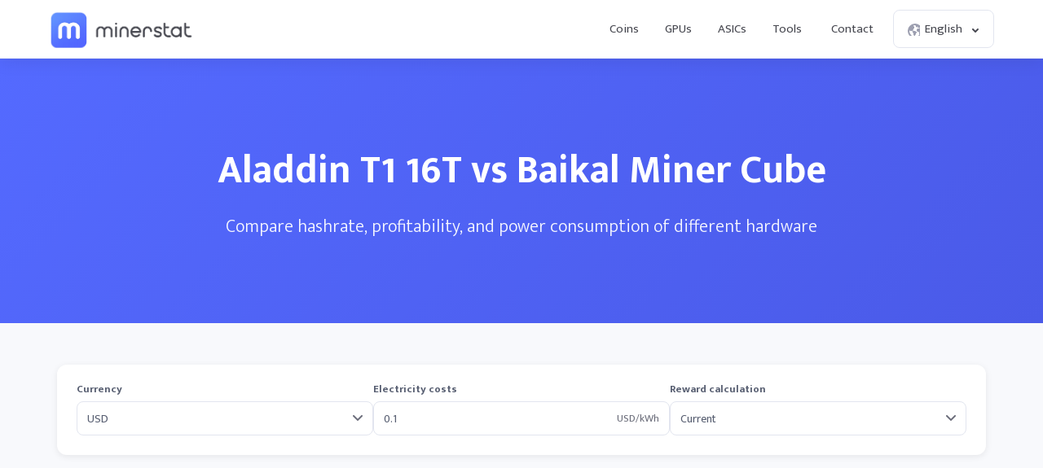

--- FILE ---
content_type: text/html; charset=UTF-8
request_url: https://minerstat.com/compare/aladdin-t1-16t-vs-baikal-miner-cube
body_size: 17179
content:
<!doctype html>
						<html lang="en">
						<head>
						<title>Aladdin T1 16T  vs Baikal Miner Cube ⚙️ | minerstat</title>
						<meta name="description" content="Compare Aladdin T1 16T  and Baikal Miner Cube mining hardware for hashrate, coins, profitability, consumption and other specifications.">
						<meta name="keywords" content="ASIC miners, GPU mining, mining, mining calculator, AMD, Nvidia, Bitmain, Antminer, Innosilicon, AvalonMiner, Whatsminer, Canaan">
						<meta charset="UTF-8">
						<link rel="shortcut icon" type="image/x-icon" href="https://minerstat.com/images/favicon/favicon.ico">
						<link rel="canonical" href="https://minerstat.com/compare/aladdin-t1-16t-vs-baikal-miner-cube">
						<link rel="dns-prefetch" href="https://static-ssl.minerstat.farm">
						<link rel="dns-prefetch" href="https://www.google-analytics.com">
						<link rel="dns-prefetch" href="https://stats.g.doubleclick.net">
						<link rel="dns-prefetch" href="https://api.minerstat.com">
						<link rel="preconnect" href="https://static-ssl.minerstat.farm">
						<link rel="preconnect" href="https://www.google-analytics.com">
						<link rel="preconnect" href="https://stats.g.doubleclick.net">
						<link rel="preconnect" href="https://api.minerstat.com">
						<meta name="format-detection" content="telephone=no">
						<meta name="coinzilla" content="de24ef3fc766aa07f0c91d2b23cfc855" />
						<meta property="og:type" content="website" />
						<meta property="og:site_name" content="minerstat">
						<meta property="og:title" content="Aladdin T1 16T  vs Baikal Miner Cube ⚙️ | minerstat" />
						<meta property="og:description" content="Compare Aladdin T1 16T  and Baikal Miner Cube mining hardware for hashrate, coins, profitability, consumption and other specifications." />
						<meta property="og:url" content="https://minerstat.com/compare/aladdin-t1-16t-vs-baikal-miner-cube" />
						<meta property="og:image" content="https://minerstat.com/images/social/og-compare.png" />
						<meta name="twitter:card" content="summary_large_image" />
						<meta name="twitter:title" content="Aladdin T1 16T  vs Baikal Miner Cube ⚙️ | minerstat" />
						<meta name="twitter:description" content="Compare Aladdin T1 16T  and Baikal Miner Cube mining hardware for hashrate, coins, profitability, consumption and other specifications." />
						<meta name="twitter:image" content="https://minerstat.com/images/social/tw-compare.png" />
						<meta name="twitter:site" content="@minerstatcom" />
						
						<meta name="viewport" content="width=device-width, initial-scale=1">
						<link rel="apple-touch-icon" sizes="57x57" href="https://minerstat.com/images/favicon/apple-icon-57x57.png">
						<link rel="apple-touch-icon" sizes="60x60" href="https://minerstat.com/images/favicon/apple-icon-60x60.png">
						<link rel="apple-touch-icon" sizes="72x72" href="https://minerstat.com/images/favicon/apple-icon-72x72.png">
						<link rel="apple-touch-icon" sizes="76x76" href="https://minerstat.com/images/favicon/apple-icon-76x76.png">
						<link rel="apple-touch-icon" sizes="114x114" href="https://minerstat.com/images/favicon/apple-icon-114x114.png">
						<link rel="apple-touch-icon" sizes="120x120" href="https://minerstat.com/images/favicon/apple-icon-120x120.png">
						<link rel="apple-touch-icon" sizes="144x144" href="https://minerstat.com/images/favicon/apple-icon-144x144.png">
						<link rel="apple-touch-icon" sizes="152x152" href="https://minerstat.com/images/favicon/apple-icon-152x152.png">
						<link rel="apple-touch-icon" sizes="180x180" href="https://minerstat.com/images/favicon/apple-icon-180x180.png">
						<link rel="icon" type="image/png" sizes="192x192" href="https://minerstat.com/images/favicon/android-icon-192x192.png">
						<link rel="icon" type="image/png" sizes="32x32" href="https://minerstat.com/images/favicon/favicon-32x32.png">
						<link rel="icon" type="image/png" sizes="96x96" href="https://minerstat.com/images/favicon/favicon-96x96.png">
						<link rel="icon" type="image/png" sizes="16x16" href="https://minerstat.com/images/favicon/favicon-16x16.png">
						<link rel="manifest" href="https://minerstat.com/images/favicon/manifest.json">
						<meta name="msapplication-TileColor" content="#546AFF">
						<meta name="msapplication-TileImage" content="https://minerstat.com/images/favicon/ms-icon-144x144.png">
						<meta name="theme-color" content="#ffffff">
						<meta name="google-site-verification" content="ATELIdY184vjk5fGZ2C4x00oZWcBsh757qq9m46h-pI" />
						<meta name="slack-app-id" content="A64Q28ACV"><link rel="preconnect" href="https://fonts.gstatic.com" crossorigin><link rel="preload" as="style" href="https://fonts.googleapis.com/css2?family=Mukta+Mahee:wght@300;400;700;800&subset=latin-ext&display=swap"><link rel="stylesheet" media="print" onload="this.onload=null;this.removeAttribute('media');" href="https://fonts.googleapis.com/css2?family=Mukta+Mahee:wght@300;400;700;800&subset=latin-ext&display=swap"><noscript><link rel="stylesheet" href="https://fonts.googleapis.com/css2?family=Mukta+Mahee:wght@300;400;700;800&subset=latin-ext&display=swap"></noscript><link rel="alternate" href="https://minerstat.com/compare/aladdin-t1-16t-vs-baikal-miner-cube?lang=cs" hreflang="cs" /><link rel="alternate" href="https://minerstat.com/compare/aladdin-t1-16t-vs-baikal-miner-cube?lang=de" hreflang="de" /><link rel="alternate" href="https://minerstat.com/compare/aladdin-t1-16t-vs-baikal-miner-cube?lang=es" hreflang="es" /><link rel="alternate" href="https://minerstat.com/compare/aladdin-t1-16t-vs-baikal-miner-cube?lang=fr" hreflang="fr" /><link rel="alternate" href="https://minerstat.com/compare/aladdin-t1-16t-vs-baikal-miner-cube?lang=hr" hreflang="hr" /><link rel="alternate" href="https://minerstat.com/compare/aladdin-t1-16t-vs-baikal-miner-cube?lang=hu" hreflang="hu" /><link rel="alternate" href="https://minerstat.com/compare/aladdin-t1-16t-vs-baikal-miner-cube?lang=it" hreflang="it" /><link rel="alternate" href="https://minerstat.com/compare/aladdin-t1-16t-vs-baikal-miner-cube?lang=ja" hreflang="ja" /><link rel="alternate" href="https://minerstat.com/compare/aladdin-t1-16t-vs-baikal-miner-cube?lang=ko" hreflang="ko" /><link rel="alternate" href="https://minerstat.com/compare/aladdin-t1-16t-vs-baikal-miner-cube?lang=pl" hreflang="pl" /><link rel="alternate" href="https://minerstat.com/compare/aladdin-t1-16t-vs-baikal-miner-cube?lang=pt" hreflang="pt" /><link rel="alternate" href="https://minerstat.com/compare/aladdin-t1-16t-vs-baikal-miner-cube?lang=ro" hreflang="ro" /><link rel="alternate" href="https://minerstat.com/compare/aladdin-t1-16t-vs-baikal-miner-cube?lang=ru" hreflang="ru" /><link rel="alternate" href="https://minerstat.com/compare/aladdin-t1-16t-vs-baikal-miner-cube?lang=sl" hreflang="sl" /><link rel="alternate" href="https://minerstat.com/compare/aladdin-t1-16t-vs-baikal-miner-cube?lang=tr" hreflang="tr" /><link rel="alternate" href="https://minerstat.com/compare/aladdin-t1-16t-vs-baikal-miner-cube?lang=zh" hreflang="zh" /><link rel="alternate" href="https://minerstat.com/compare/aladdin-t1-16t-vs-baikal-miner-cube" hreflang="en" /><link href="/css/style_compare.css?v=28" rel="stylesheet" type="text/css"><!-- Google tag (gtag.js) --><script async src="https://www.googletagmanager.com/gtag/js?id=G-WL6Q310TDY"></script><script>  window.dataLayer = window.dataLayer || [];  function gtag(){dataLayer.push(arguments);}  gtag('js', new Date());  gtag('config', 'G-WL6Q310TDY');</script><script async src="https://cdn.adx.ws/scripts/loader.js"></script><link href="/css/style_v3.css?v=1768992424_7722" rel="stylesheet" type="text/css"></head><body><header class="header-v2"><div class="frame">
				<a href="/" class="logo" title="minerstat">minerstat</a>
				<div id="hamburger"></div>
				<div class="mobile-menu-overlay"></div>
				<nav id="menu">
					<a href="/coins" title="Coins" class="nav-link">Coins</a>
					<a href="/hardware/gpus" title="GPUs" class="nav-link">GPUs</a>
					<a href="/hardware/asics" title="ASICs" class="nav-link">ASICs</a>
					<div class="dropdown_button" id="tools_dropdown">
						<span id="navTools" title="Tools" class="nav-link">
							Tools
							<span style="margin-left: 4px;">
								<svg class="w-4 h-4" fill="none" stroke="currentColor" viewBox="0 0 24 24">
									<path stroke-linecap="round" stroke-linejoin="round" stroke-width="2" d="M19 9l-7 7-7-7"></path>
								</svg>
							</span>
						</span>
						<div id="tools_menu">
							<div class="arrow"></div>
							<a href="/mining-calculator" title="Mining calculator" class="element">
								<div class="tool-icon"><svg fill="none" viewBox="0 0 24 24"><path stroke-linecap="round" stroke-linejoin="round" stroke-width="2" d="M9 7h6m0 10v-3m-3 3h.01M9 17h.01M9 14h.01M12 14h.01M15 11h.01M12 11h.01M9 11h.01M7 21h10a2 2 0 002-2V5a2 2 0 00-2-2H7a2 2 0 00-2 2v14a2 2 0 002 2z"/></svg></div>
								<div class="text">
									<b>Mining calculator</b>
									<p>Find the most profitable coins to mine</p>
								</div>
							</a>
							<a href="/mining-roi-calculator" title="ROI calculator" class="element">
								<div class="tool-icon"><svg fill="none" viewBox="0 0 24 24"><path stroke-linecap="round" stroke-linejoin="round" stroke-width="2" d="M12 6a4 4 0 110 8 4 4 0 010-8zm0-4v2m0 16v2m-6-6H4m16 0h-2m-1.172-7.172l1.414-1.414M7.758 16.242l-1.414 1.414M16.242 16.242l1.414 1.414M7.758 7.758L6.344 6.344"/></svg></div>
								<div class="text">
									<b>ROI calculator</b>
									<p>Calculate return on investment</p>
								</div>
							</a>
							<a href="/hashrate-converter" title="Hashrate converter" class="element">
								<div class="tool-icon"><svg fill="none" viewBox="0 0 24 24"><path stroke-linecap="round" stroke-linejoin="round" stroke-width="2" d="M4 7h9m0 0l-3-3m3 3l-3 3m10 7h-9m0 0l3 3m-3-3l3-3"/></svg></div>
								<div class="text">
									<b>Hashrate converter</b>
									<p>Convert hashrate units</p>
								</div>
							</a>
							<a href="/wallet-address-validator" title="Wallet address validator" class="element">
								<div class="tool-icon"><svg fill="none" viewBox="0 0 24 24"><path stroke-linecap="round" stroke-linejoin="round" stroke-width="2" d="M12 3l7 4v5.5a7 7 0 11-14 0V7l7-4zm0 4v4m0 0l-2 2m2-2l2 2"/></svg></div>
								<div class="text">
									<b>Wallet address validator</b>
									<p>Validate wallet addresses</p>
								</div>
							</a>
							<a href="/pool-status-checker" title="Pool status checker" class="element">
								<div class="tool-icon"><svg fill="none" viewBox="0 0 24 24"><path stroke-linecap="round" stroke-linejoin="round" stroke-width="2" d="M10 3h4a2 2 0 012 2v14a2 2 0 01-2 2h-4a2 2 0 01-2-2V5a2 2 0 012-2zm0 5h4m-4 4h4m-2 4h0"/></svg></div>
								<div class="text">
									<b>Pool status checker</b>
									<p>Check pool status</p>
								</div>
							</a>
							<a href="/dag-size-calculator" title="DAG size calculator" class="element">
								<div class="tool-icon"><svg fill="none" viewBox="0 0 24 24"><path stroke-linecap="round" stroke-linejoin="round" stroke-width="2" d="M7 3h6l4 4v12a2 2 0 01-2 2H7a2 2 0 01-2-2V5a2 2 0 012-2zm0 0v4h6"/></svg></div>
								<div class="text">
									<b>DAG size calculator</b>
									<p>Calculate DAG size</p>
								</div>
							</a>
							<a href="/bios" title="BIOS collection" class="element">
								<div class="tool-icon"><svg fill="none" viewBox="0 0 24 24"><path stroke-linecap="round" stroke-linejoin="round" stroke-width="2" d="M13 2L3 14h7v8l9-12h-7z"/></svg></div>
								<div class="text">
									<b>BIOS collection</b>
									<p>Mining BIOS collection</p>
								</div>
							</a>
						</div>
					</div>
					<a href="/contact" title="Contact" class="nav-link">Contact</a>
					<div class="dropdown_button" id="lang_dropdown">
						<span class="nav-link">
							<div class="icon world"></div>
							English
							<div class="icon arrow"></div>
						</span>
						<div id="lang_menu">
							<div class="arrow"></div>
							<div class="lang-grid">
								<a href="/compare/aladdin-t1-16t-vs-baikal-miner-cube?lang=de" class="element">
					<div class="text">
						<b>DE</b>
						<p>Deutsch</p>
					</div>
				</a><a href="/compare/aladdin-t1-16t-vs-baikal-miner-cube" class="element selected">
					<div class="text">
						<b>EN</b>
						<p>English</p>
					</div>
				</a><a href="/compare/aladdin-t1-16t-vs-baikal-miner-cube?lang=es" class="element">
					<div class="text">
						<b>ES</b>
						<p>Español</p>
					</div>
				</a><a href="/compare/aladdin-t1-16t-vs-baikal-miner-cube?lang=fr" class="element">
					<div class="text">
						<b>FR</b>
						<p>Francais</p>
					</div>
				</a><a href="/compare/aladdin-t1-16t-vs-baikal-miner-cube?lang=hr" class="element">
					<div class="text">
						<b>HR</b>
						<p>Hrvatski</p>
					</div>
				</a><a href="/compare/aladdin-t1-16t-vs-baikal-miner-cube?lang=it" class="element">
					<div class="text">
						<b>IT</b>
						<p>Italiano</p>
					</div>
				</a><a href="/compare/aladdin-t1-16t-vs-baikal-miner-cube?lang=hu" class="element">
					<div class="text">
						<b>HU</b>
						<p>Magyar</p>
					</div>
				</a><a href="/compare/aladdin-t1-16t-vs-baikal-miner-cube?lang=pl" class="element">
					<div class="text">
						<b>PL</b>
						<p>Polski</p>
					</div>
				</a><a href="/compare/aladdin-t1-16t-vs-baikal-miner-cube?lang=pt" class="element">
					<div class="text">
						<b>PT</b>
						<p>Português</p>
					</div>
				</a><a href="/compare/aladdin-t1-16t-vs-baikal-miner-cube?lang=ro" class="element">
					<div class="text">
						<b>RO</b>
						<p>Română</p>
					</div>
				</a><a href="/compare/aladdin-t1-16t-vs-baikal-miner-cube?lang=sl" class="element">
					<div class="text">
						<b>SL</b>
						<p>Slovenščina</p>
					</div>
				</a><a href="/compare/aladdin-t1-16t-vs-baikal-miner-cube?lang=tr" class="element">
					<div class="text">
						<b>TR</b>
						<p>Türkçe</p>
					</div>
				</a><a href="/compare/aladdin-t1-16t-vs-baikal-miner-cube?lang=cs" class="element">
					<div class="text">
						<b>CS</b>
						<p>Čeština</p>
					</div>
				</a><a href="/compare/aladdin-t1-16t-vs-baikal-miner-cube?lang=ru" class="element">
					<div class="text">
						<b>RU</b>
						<p>Русский</p>
					</div>
				</a><a href="/compare/aladdin-t1-16t-vs-baikal-miner-cube?lang=ja" class="element">
					<div class="text">
						<b>JA</b>
						<p>日本語</p>
					</div>
				</a><a href="/compare/aladdin-t1-16t-vs-baikal-miner-cube?lang=zh" class="element">
					<div class="text">
						<b>ZH</b>
						<p>简体中文</p>
					</div>
				</a><a href="/compare/aladdin-t1-16t-vs-baikal-miner-cube?lang=ko" class="element">
					<div class="text">
						<b>KO</b>
						<p>한국어</p>
					</div>
				</a>
							</div>
						</div>
					</div>
				</nav>
			</div></header>	<div class="page compare_header"><div class="frame">
		<h1>Aladdin T1 16T  vs Baikal Miner Cube</h1>
		<p>Compare hashrate, profitability, and power consumption of different hardware</p>
	</div></div>

	<div class="page compare_content"><div class="frame">

		<!-- <div class="loader_frame"><div class="loader"></div></div> -->

		<div class="filter">

			<div class="element flexCurrency">
				<label for="currency">Currency</label>
				<div class="select">
					<select name="currency" id="currency">
					<option value="USD" selected>USD</option><option value="EUR">EUR</option><option value="RUB">RUB</option><option value="CAD">CAD</option><option value="GBP">GBP</option><option disabled="disabled">----</option><option value="AED">AED</option><option value="AUD">AUD</option><option value="BRL">BRL</option><option value="CHF">CHF</option><option value="CLP">CLP</option><option value="CNY">CNY</option><option value="COP">COP</option><option value="CZK">CZK</option><option value="DKK">DKK</option><option value="HKD">HKD</option><option value="HUF">HUF</option><option value="IDR">IDR</option><option value="ILS">ILS</option><option value="INR">INR</option><option value="JPY">JPY</option><option value="KRW">KRW</option><option value="MXN">MXN</option><option value="MYR">MYR</option><option value="NOK">NOK</option><option value="NZD">NZD</option><option value="PHP">PHP</option><option value="PLN">PLN</option><option value="RON">RON</option><option value="SAR">SAR</option><option value="SEK">SEK</option><option value="SGD">SGD</option><option value="THB">THB</option><option value="TRY">TRY</option><option value="TWD">TWD</option><option value="ZAR">ZAR</option>					</select>
				</div>
			</div>

			<div class="element flexElectricity">
				<small>Electricity costs</small>
				<div class="input_units">
					<input name="electricityCosts" id="electricityCosts" type="text" value="0.1">
					<label for="electricityCosts" class="units" id="units_currency">USD/kWh</label>
				</div>
			</div>

			<div class="element flexReward">
				<label for="rewardCalculation">Reward calculation</label>
				<div class="select">
					<select name="rewardCalculation" id="rewardCalculation">
						<option  selected value="0">Current</option>
						<option  value="1">3h Average</option>
						<option  value="2">3h Median</option>
						<option  value="3">6h Average</option>
						<option  value="4">6h Median</option>
						<option  value="5">12h Average</option>
						<option  value="6">12h Median</option>
						<option  value="7">1d Average</option>
						<option  value="8">1d Median</option>
						<option  value="9">3d Average</option>
						<option  value="10">3d Median</option>
					</select>
				</div>
			</div>

		</div>

		<div style="margin:0 auto 30px auto;text-align:center;min-height:90px;display:flex;justify-content:center;">
						<div class="sevioads" data-zone="2d3daebe-9f8d-4c3f-b4e7-fb640a206779" style="width: 728px; height: 90px;"></div>
			<script>
				window.sevioads = window.sevioads || [];
				var sevioads_preferences = [];
				sevioads_preferences[0] = {};
				sevioads_preferences[0].zone = "2d3daebe-9f8d-4c3f-b4e7-fb640a206779";
				sevioads_preferences[0].adType = "banner";
				sevioads_preferences[0].inventoryId = "997339a6-1786-421b-8d1f-ab89a2ed69a2";
				sevioads_preferences[0].accountId = "4c735420-d2ac-44bf-aa7e-ccef67e6d3fd";
				sevioads.push(sevioads_preferences);
			</script>
		</div>

		<div class="results">
			<div class="option">
				<div class="row shadow_down">
					<div class="element flexUnit">
						<label>Units</label>
						<div class="input_units">
							<input class="unitsField" name="units1" id="units1" type="text" value="1">
							<label for="units1" class="units">x</label>
						</div>
					</div>
					<div class="element flexHardware">
						<label for="hardware1">Hardware</label>
						<div class="select">
							<select class="hardwareField" name="hardware1" id="hardware1">
								<optgroup label="OSPREYELECTRONICS"><option  value="ospreyelectronics-e300-14ghs-kaspa-hash-rate">OspreyElectronics E300 14Gh/s Kaspa Hash Rate</option></optgroup><optgroup label="AMD"><option  value="radeon-r9-380-4gb">AMD Radeon R9 380 4GB</option><option  value="radeon-r9-fury">AMD Radeon R9 Fury</option><option  value="radeon-rx-5500-xt-8gb">AMD Radeon RX 5500 XT 8GB</option><option  value="radeon-rx-5600-xt">AMD Radeon RX 5600 XT</option><option  value="radeon-rx-5700">AMD Radeon RX 5700</option><option  value="radeon-rx-5700-xt">AMD Radeon RX 5700 XT</option><option  value="radeon-rx-6600">AMD Radeon RX 6600</option><option  value="radeon-rx-6600-xt">AMD Radeon RX 6600 XT</option><option  value="radeon-rx-6650-xt">AMD Radeon RX 6650 XT</option><option  value="radeon-rx-6700-xt">AMD Radeon RX 6700 XT</option><option  value="radeon-rx-6750-xt">AMD Radeon RX 6750 XT</option><option  value="radeon-rx-6800">AMD Radeon RX 6800</option><option  value="radeon-rx-6800-xt">AMD Radeon RX 6800 XT</option><option  value="radeon-rx-6900-xt">AMD Radeon RX 6900 XT</option><option  value="radeon-rx-6950-xt">AMD Radeon RX 6950 XT</option><option  value="radeon-rx-7800-xt">AMD Radeon RX 7800 XT</option><option  value="radeon-rx-7900-xt">AMD Radeon RX 7900 XT</option><option  value="radeon-rx-7900-xtx">AMD Radeon RX 7900 XTX</option><option  value="radeon-rx-vega-56">AMD Radeon RX Vega 56</option><option  value="radeon-rx-vega-64">AMD Radeon RX Vega 64</option><option  value="radeon-vii">AMD Radeon VII</option><option  value="rx-460">AMD RX 460</option><option  value="rx-470">AMD RX 470</option><option  value="rx-480">AMD RX 480</option><option  value="rx-550">AMD RX 550</option><option  value="rx-5500">AMD RX 5500</option><option  value="rx-5500-xt">AMD RX 5500 XT</option><option  value="rx-560">AMD RX 560</option><option  value="rx-5600">AMD RX 5600</option><option  value="rx-5600-xt">AMD RX 5600 XT</option><option  value="rx-570">AMD RX 570</option><option  value="rx-5700">AMD RX 5700</option><option  value="rx-5700-xt">AMD RX 5700 XT</option><option  value="rx-580">AMD RX 580</option><option  value="rx-590">AMD RX 590</option><option  value="rx-590-gme">AMD RX 590 GME</option><option  value="rx-6400">AMD RX 6400</option><option  value="rx-6500-xt">AMD RX 6500 XT</option><option  value="rx-6600">AMD RX 6600</option><option  value="rx-6600-xt">AMD RX 6600 XT</option><option  value="rx-6650-xt">AMD RX 6650 XT</option><option  value="rx-6700-xt">AMD RX 6700 XT</option><option  value="rx-6750-xt">AMD RX 6750 XT</option><option  value="rx-6800">AMD RX 6800</option><option  value="rx-6800-xt">AMD RX 6800 XT</option><option  value="rx-6900-xt">AMD RX 6900 XT</option><option  value="rx-6950-xt">AMD RX 6950 XT</option><option  value="rx-7900-xt">AMD RX 7900 XT</option><option  value="rx-7900-xtx">AMD RX 7900 XTX</option><option  value="rx-vega-56">AMD RX Vega 56</option><option  value="rx-vega-64">AMD RX Vega 64</option><option  value="vega-frontier-edition">AMD Vega Frontier Edition</option></optgroup><optgroup label="NVIDIA"><option  value="cmp-170hx">Nvidia CMP 170HX</option><option  value="cmp-220hx">Nvidia CMP 220HX</option><option  value="cmp-30hx">Nvidia CMP 30HX</option><option  value="cmp-40hx">Nvidia CMP 40HX</option><option  value="cmp-50hx">Nvidia CMP 50HX</option><option  value="cmp-70hx">Nvidia CMP 70HX</option><option  value="cmp-90hx">Nvidia CMP 90HX</option><option  value="geforce-rtx-2070-super">Nvidia GeForce RTX 2070 Super</option><option  value="geforce-rtx-2080">Nvidia GeForce RTX 2080</option><option  value="geforce-rtx-2080-super">Nvidia GeForce RTX 2080 Super</option><option  value="geforce-rtx-2080-ti">Nvidia GeForce RTX 2080 Ti</option><option  value="geforce-rtx-3050">Nvidia GeForce RTX 3050</option><option  value="geforce-rtx-3060">Nvidia GeForce RTX 3060</option><option  value="geforce-rtx-3060-full-unlock">Nvidia GeForce RTX 3060 Full Unlock</option><option  value="geforce-rtx-3060-lhr">Nvidia GeForce RTX 3060 LHR</option><option  value="geforce-rtx-3060-ti">Nvidia GeForce RTX 3060 Ti</option><option  value="geforce-rtx-3060-ti-lhr">Nvidia GeForce RTX 3060 Ti LHR</option><option  value="geforce-rtx-3070">Nvidia GeForce RTX 3070</option><option  value="geforce-rtx-3070-lhr">Nvidia GeForce RTX 3070 LHR</option><option  value="geforce-rtx-3070-ti">Nvidia GeForce RTX 3070 Ti</option><option  value="geforce-rtx-3080">Nvidia GeForce RTX 3080</option><option  value="geforce-rtx-3080-12gb">Nvidia GeForce RTX 3080 12GB</option><option  value="geforce-rtx-3080-lhr">Nvidia GeForce RTX 3080 LHR</option><option  value="geforce-rtx-3080-ti">Nvidia GeForce RTX 3080 Ti</option><option  value="geforce-rtx-3090">Nvidia GeForce RTX 3090</option><option  value="geforce-rtx-3090-ti">Nvidia GeForce RTX 3090 Ti</option><option  value="geforce-rtx-4060">Nvidia GeForce RTX 4060</option><option  value="geforce-rtx-4060-ti">Nvidia GeForce RTX 4060 Ti</option><option  value="geforce-rtx-4070">Nvidia GeForce RTX 4070</option><option  value="geforce-rtx-4070-super">Nvidia GeForce RTX 4070 Super</option><option  value="geforce-rtx-4070-ti">Nvidia GeForce RTX 4070 Ti</option><option  value="geforce-rtx-4070-ti-super">Nvidia GeForce RTX 4070 Ti Super</option><option  value="geforce-rtx-4080">Nvidia GeForce RTX 4080</option><option  value="geforce-rtx-4080-super">Nvidia GeForce RTX 4080 Super</option><option  value="geforce-rtx-4090">Nvidia GeForce RTX 4090</option><option  value="geforce-rtx-5060">Nvidia GeForce RTX 5060</option><option  value="geforce-rtx-5060-ti">Nvidia GeForce RTX 5060 Ti</option><option  value="geforce-rtx-5070">Nvidia GeForce RTX 5070</option><option  value="geforce-rtx-5070-ti">Nvidia GeForce RTX 5070 Ti</option><option  value="geforce-rtx-5080">Nvidia GeForce RTX 5080</option><option  value="geforce-rtx-5090">Nvidia GeForce RTX 5090</option><option  value="gtx-1050">Nvidia GTX 1050</option><option  value="gtx-1050ti">Nvidia GTX 1050Ti</option><option  value="gtx-1060">Nvidia GTX 1060</option><option  value="gtx-1070">Nvidia GTX 1070</option><option  value="gtx-1070ti">Nvidia GTX 1070Ti</option><option  value="gtx-1080">Nvidia GTX 1080</option><option  value="gtx-1080ti">Nvidia GTX 1080Ti</option><option  value="gtx-1650">Nvidia GTX 1650</option><option  value="gtx-1650-super">Nvidia GTX 1650 Super</option><option  value="gtx-1660">Nvidia GTX 1660</option><option  value="gtx-1660-super">Nvidia GTX 1660 Super</option><option  value="gtx-1660ti">Nvidia GTX 1660Ti</option><option  value="p102-100">Nvidia P102-100</option><option  value="p104-100">Nvidia P104-100</option><option  value="p106-100">Nvidia P106-100</option><option  value="p106-90">Nvidia P106-90</option><option  value="rtx-2060">Nvidia RTX 2060</option><option  value="rtx-2060-super">Nvidia RTX 2060 Super</option><option  value="rtx-2070">Nvidia RTX 2070</option><option  value="rtx-2070-super">Nvidia RTX 2070 Super</option><option  value="rtx-2080">Nvidia RTX 2080</option><option  value="rtx-2080-super">Nvidia RTX 2080 Super</option><option  value="rtx-2080ti">Nvidia RTX 2080Ti</option><option  value="rtx-3050">Nvidia RTX 3050</option><option  value="rtx-3050ti-laptop">Nvidia RTX 3050Ti Laptop</option><option  value="rtx-3060">Nvidia RTX 3060</option><option  value="rtx-3060-lhr-v2">Nvidia RTX 3060 LHR V2</option><option  value="rtx-3060ti">Nvidia RTX 3060Ti</option><option  value="rtx-3060ti-lhr">Nvidia RTX 3060Ti LHR</option><option  value="rtx-3070">Nvidia RTX 3070</option><option  value="rtx-3070-lhr">Nvidia RTX 3070 LHR</option><option  value="rtx-3070-ti">Nvidia RTX 3070Ti</option><option  value="rtx-3080">Nvidia RTX 3080</option><option  value="rtx-3080-lhr">Nvidia RTX 3080 LHR</option><option  value="rtx-3080-ti">Nvidia RTX 3080Ti</option><option  value="rtx-3090">Nvidia RTX 3090</option><option  value="rtx-3090ti">Nvidia RTX 3090Ti</option><option  value="rtx-4060">Nvidia RTX 4060</option><option  value="rtx-4060ti">Nvidia RTX 4060Ti</option><option  value="rtx-4070">Nvidia RTX 4070</option><option  value="rtx-4070ti">Nvidia RTX 4070Ti</option><option  value="rtx-4080">Nvidia RTX 4080</option><option  value="rtx-4090">Nvidia RTX 4090</option><option  value="rtx-a2000">Nvidia RTX A2000</option><option  value="rtx-a2000-6gb">Nvidia RTX A2000 6GB</option><option  value="rtx-a30">Nvidia RTX A30</option><option  value="rtx-a4000">Nvidia RTX A4000</option><option  value="rtx-a4500">Nvidia RTX A4500</option><option  value="rtx-a5000">Nvidia RTX A5000</option><option  value="rtx-a6000">Nvidia RTX A6000</option><option  value="tesla-p100-pcie-16gb">Nvidia Tesla P100-PCIE-16GB</option><option  value="titan-rtx">Nvidia Titan RTX</option><option  value="titan-v">Nvidia Titan V</option><option  value="titan-x">Nvidia Titan X</option><option  value="titan-xp">Nvidia Titan XP</option></optgroup><optgroup label="AISEN"><option  value="aisen-a1-24t">Aisen A1 24T</option><option  value="aisen-a1-pro">Aisen A1 Pro</option></optgroup><optgroup label="ALADDIN"><option  selected  value="aladdin-t1-16t">Aladdin T1 16T </option><option  value="aladdin-t1-32t">Aladdin T1 32T </option></optgroup><optgroup label="ANTMINER"><option  value="antminer-a3">Antminer A3</option><option  value="antminer-b7">Antminer B7</option><option  value="antminer-d7">Antminer D7</option><option  value="antminer-d9">Antminer D9</option><option  value="antminer-e3">Antminer E3</option><option  value="antminer-e9">Antminer E9</option><option  value="antminer-e9-pro">Antminer E9 Pro</option><option  value="antminer-k7">Antminer K7</option><option  value="antminer-l7">Antminer L7</option><option  value="antminer-l9-17g">Antminer L9</option><option  value="antminer-s17-plus">Antminer S17+</option><option  value="antminer-s17e">Antminer S17e</option><option  value="antminer-s19-hydro">Antminer S19 Hydro</option><option  value="antminer-s19-pro-hydro">Antminer S19 Pro Hydro</option><option  value="antminer-s19-pro-plus-hydro">Antminer S19 Pro+ Hydro</option><option  value="antminer-s19-xp">Antminer S19 XP</option><option  value="antminer-s19a">Antminer S19a</option><option  value="antminer-s19j">Antminer S19j</option><option  value="antminer-s21-hyd">Antminer S21 Hyd</option><option  value="antminer-s4">Antminer S4</option><option  value="antminer-s9">Antminer S9</option><option  value="antminer-s9-hydro">Antminer S9 Hydro</option><option  value="antminer-s9-se">Antminer S9 SE</option><option  value="antminer-s9i">Antminer S9i</option><option  value="antminer-s9j">Antminer S9j</option><option  value="antminer-s9k">Antminer S9k</option><option  value="antminer-t17">Antminer T17</option><option  value="antminer-t17-plus">Antminer T17+</option><option  value="antminer-t17e">Antminer T17e</option><option  value="antminer-t19">Antminer T19</option><option  value="antminer-t9">Antminer T9</option><option  value="antminer-t9plus">Antminer T9+</option><option  value="antminer-v9">Antminer V9</option><option  value="antminer-x3">Antminer X3</option></optgroup><optgroup label="AURADINE"><option  value="auradine-teraflux-ah3880">Auradine Teraflux AH3880</option><option  value="auradine-teraflux-ai3680">Auradine Teraflux AI3680</option><option  value="auradine-teraflux-at2880">Auradine Teraflux AT2880</option></optgroup><optgroup label="BAIKAL"><option  value="baikal-bk-b">Baikal BK-B</option><option  value="baikal-bk-d">Baikal BK-D</option><option  value="baikal-bk-g28">Baikal BK-G28</option><option  value="baikal-bk-n">Baikal BK-N</option><option  value="baikal-bk-n-1">Baikal BK-N+</option><option  value="baikal-n-plus">Baikal BK-N+</option><option  value="baikal-bk-n240">Baikal BK-N240</option><option  value="baikal-bk-n70">Baikal BK-N70</option><option  value="baikal-bk-x">Baikal BK-X</option><option  value="baikal-g28">Baikal G28</option><option  value="baikal-giant">Baikal Giant A900</option><option  value="baikal-giant-a900">Baikal Giant A900</option><option  value="baikal-giant-a2000">Baikal Giant+ A2000</option><option  value="baikal-giant-plus">Baikal Giant+ A2000</option><option  value="baikal-miner-cube">Baikal Miner Cube</option><option  value="baikal-mini-miner">Baikal Mini Miner</option><option  value="baikal-quadruple-mini-miner">Baikal Quadruple Mini Miner</option><option  value="baikal-x">Baikal X</option></optgroup><optgroup label="BITAXE"><option  value="bitaxe-gamma-601">Bitaxe Gamma 601</option><option  value="bitaxe-bitaxe-gt-gamma-turbo">Bitaxe Gamma Turbo</option><option  value="bitaxe-supra-401">Bitaxe Supra 401</option><option  value="bitaxe-supra-hex-701">Bitaxe Supra Hex 701</option><option  value="bitaxe-bitaxe-touch">Bitaxe Touch</option><option  value="bitaxe-ultra-1366">Bitaxe Ultra 1366</option></optgroup><optgroup label="BITDEER"><option  value="bitdeer-sealminer-a2">Bitdeer SealMiner A2</option><option  value="bitdeer-sealminer-a2-hyd">Bitdeer SealMiner A2 Hyd</option><option  value="bitdeer-sealminer-a2-pro-air">Bitdeer SealMiner A2 Pro Air</option><option  value="bitdeer-sealminer-a2-pro-hyd">Bitdeer SealMiner A2 Pro Hyd</option><option  value="bitdeer-sealminer-a3-air">Bitdeer SealMiner A3 Air</option><option  value="bitdeer-sealminer-a3-hydro">Bitdeer SealMiner A3 Hydro</option><option  value="bitdeer-sealminer-a3-pro-air">Bitdeer SealMiner A3 Pro Air</option><option  value="bitdeer-sealminer-a3-pro-hydro">Bitdeer SealMiner A3 Pro Hydro</option></optgroup><optgroup label="BITFILY"><option  value="bitfily-snow-panther-a1">Bitfily Snow Panther A1</option><option  value="bitfily-snow-panther-b1">Bitfily Snow Panther B1</option><option  value="bitfily-snow-panther-b1-1">Bitfily Snow Panther B1+</option><option  value="bitfily-snow-panther-d1">Bitfily Snow Panther D1</option></optgroup><optgroup label="BITFURY"><option  value="bitfury-b8">Bitfury B8</option><option  value="bitfury-b8">Bitfury B8</option><option  value="bitfury-rd4">Bitfury RD4</option><option  value="bitfury-tardis">Bitfury Tardis</option></optgroup><optgroup label="BITMAIN"><option  value="bitmain-antminer-a3-815gh">Bitmain Antminer A3 (815Gh)</option><option  value="bitmain-antminer-al1-156th">Bitmain Antminer AL1 (15.6Th)</option><option  value="bitmain-antminer-al1-pro-166th">Bitmain Antminer AL1 Pro (16.6Th)</option><option  value="bitmain-antminer-b3-1kh">Bitmain Antminer B3 (1Kh)</option><option  value="bitmain-antminer-b3-780hz">Bitmain Antminer B3 (780Hz)</option><option  value="bitmain-antminer-b7-96kh">Bitmain Antminer B7 (96Kh)</option><option  value="bitmain-antminer-d3-15gh">Bitmain Antminer D3 (15Gh)</option><option  value="bitmain-antminer-d3-17-5gh">Bitmain Antminer D3 (17.5Gh)</option><option  value="bitmain-antminer-d3-19-3gh">Bitmain Antminer D3 (19.3Gh)</option><option  value="bitmain-antminer-d5-119gh">Bitmain Antminer D5 (119Gh)	</option><option  value="bitmain-antminer-d7-1286gh">Bitmain Antminer D7 (1286Gh)</option><option  value="bitmain-antminer-d9-1770gh">Bitmain Antminer D9 (1770Gh)</option><option  value="bitmain-antminer-dr3">Bitmain Antminer DR3</option><option  value="bitmain-antminer-dr5-34th">Bitmain Antminer DR5 (34Th)</option><option  value="bitmain-antminer-dr5-35th">Bitmain Antminer DR5 (35Th)</option><option  value="bitmain-antminer-dr7-127Th">Bitmain Antminer DR7 (127Th)</option><option  value="bitmain-antminer-e11-9-5gh">Bitmain Antminer E11 (9.5Gh)</option><option  value="bitmain-antminer-e11-9gh">Bitmain Antminer E11 (9Gh)</option><option  value="bitmain-antminer-e3-180mh">Bitmain Antminer E3 (180Mh)</option><option  value="bitmain-antminer-e3-190mh">Bitmain Antminer E3 (190Mh)</option><option  value="bitmain-antminer-e9-2-4gh">Bitmain Antminer E9 (2.4Gh)</option><option  value="bitmain-antminer-e9-pro-3-68gh">Bitmain Antminer E9 Pro (3.68Gh)</option><option  value="bitmain-antminer-g2">Bitmain Antminer G2</option><option  value="bitmain-antminer-hs3-9th">Bitmain Antminer HS3 (9Th)</option><option  value="bitmain-antminer-k5-1130gh">Bitmain Antminer K5 (1130Gh)</option><option  value="bitmain-antminer-k7-63-5th">Bitmain Antminer K7 (63.5Th)</option><option  value="bitmain-antminer-ka3-166th">Bitmain Antminer KA3 (166Th)</option><option  value="bitmain-antminer-ka3-173th">Bitmain Antminer KA3 (173Th)</option><option  value="bitmain-antminer-ks3-8-3th">Bitmain Antminer KS3 (8.3Th)</option><option  value="bitmain-antminer-ks3-9-4th">Bitmain Antminer KS3 (9.4Th)</option><option  value="bitmain-antminer-ks5-20th">Bitmain Antminer KS5 (20Th)</option><option  value="bitmain-antminer-ks5-pro-21th">Bitmain Antminer KS5 Pro (21Th)</option><option  value="bitmain-antminer-ks7-40th">Bitmain Antminer KS7 (40Th)</option><option  value="bitmain-antminer-l11-20gh">Bitmain Antminer L11 (20Gh)</option><option  value="bitmain-antminer-l11-hu2-35gh">Bitmain Antminer L11 Hyd 2U (35Gh)</option><option  value="bitmain-antminer-l11-hu6-33gh">Bitmain Antminer L11 Hyd 6U (33Gh)</option><option  value="bitmain-antminer-l11-pro-21gh">Bitmain Antminer L11 Pro (21Gh)</option><option  value="bitmain-antminer-l3-504mh">Bitmain Antminer L3+ (504Mh)</option><option  value="bitmain-antminer-l3-600mh">Bitmain Antminer L3+ (600Mh)</option><option  value="bitmain-antminer-l3-580mh">Bitmain Antminer L3++ (580Mh)</option><option  value="bitmain-antminer-l3-596mh">Bitmain Antminer L3++ (596Mh)</option><option  value="bitmain-antminer-l7-8-8gh">Bitmain Antminer L7 (8.8Gh)</option><option  value="bitmain-antminer-l7-9-05gh">Bitmain Antminer L7 (9.05Gh)</option><option  value="bitmain-antminer-l7-9-16gh">Bitmain Antminer L7 (9.16Gh)</option><option  value="bitmain-antminer-l7-9-3gh">Bitmain Antminer L7 (9.3Gh)</option><option  value="bitmain-antminer-l7-9-5gh">Bitmain Antminer L7 (9.5Gh)</option><option  value="bitmain-antminer-l9-16gh">Bitmain Antminer L9 (16Gh)</option><option  value="bitmain-antminer-l9-17gh">Bitmain Antminer L9 (17Gh)</option><option  value="bitmain-antminer-u2l9h-27gh">Bitmain Antminer L9 Hyd 2U (27Gh)</option><option  value="bitmain-antminer-r4">Bitmain Antminer R4</option><option  value="bitmain-antminer-s11-20-5th">Bitmain Antminer S11 (20.5Th)</option><option  value="bitmain-antminer-s15-28th">Bitmain Antminer S15 (28Th)</option><option  value="bitmain-antminer-s17-53th">Bitmain Antminer S17 (53Th)</option><option  value="bitmain-antminer-s17-56th">Bitmain Antminer S17 (56Th)</option><option  value="bitmain-antminer-s17-pro-50th">Bitmain Antminer S17 Pro (50Th)</option><option  value="bitmain-antminer-s17-pro-53th">Bitmain Antminer S17 Pro (53Th)</option><option  value="bitmain-antminer-s17-73th">Bitmain Antminer S17+ (73Th)</option><option  value="bitmain-antminer-s17e-64th">Bitmain Antminer S17e (64Th)</option><option  value="bitmain-antminer-s19-95th">Bitmain Antminer S19 (95Th)</option><option  value="bitmain-antminer-s19-hydro-158th">Bitmain Antminer S19 Hydro (158Th)</option><option  value="bitmain-antminer-s19-pro-110th">Bitmain Antminer S19 Pro (110Th)</option><option  value="bitmain-antminer-s19-pro-hyd-177th">Bitmain Antminer S19 Pro Hyd (177Th)</option><option  value="bitmain-antminer-s19-pro-hyd-198th">Bitmain Antminer S19 Pro+ Hyd (198Th)</option><option  value="bitmain-antminer-s19-pro-plus-plus">Bitmain Antminer S19 Pro++</option><option  value="bitmain-antminer-s19-xp-140th">Bitmain Antminer S19 XP (140Th)</option><option  value="bitmain-antminer-s19-xp-hyd-257th">Bitmain Antminer S19 XP Hyd (257Th)</option><option  value="bitmain-antminer-s219-xp-hydro-512th">Bitmain Antminer S19 XP Hyd 3U</option><option  value="bitmain-antminer-s19-xp-plus-hyd-279th">Bitmain Antminer S19 XP+ Hyd (279Th)</option><option  value="bitmain-antminer-s19-xp-plus-hyd-293th">Bitmain Antminer S19 XP+ Hyd (293Th)</option><option  value="bitmain-antminer-s19j-90th">Bitmain Antminer S19j (90Th)</option><option  value="bitmain-antminer-s19j-pro-100th">Bitmain Antminer S19j Pro (100Th)</option><option  value="bitmain-antminer-s19j-pro-104th">Bitmain Antminer S19j Pro (104Th)</option><option  value="bitmain-antminer-s19j-pro-96th">Bitmain Antminer S19j Pro (96Th)</option><option  value="bitmain-antminer-s19j-pro-122th">Bitmain Antminer S19j Pro+ (122Th)</option><option  value="bitmain-antminer-s19j-xp-151th">Bitmain Antminer S19j XP (151Th)</option><option  value="bitmain-antminer-s19k-pro-120th">Bitmain Antminer S19k Pro (120Th)</option><option  value="bitmain-antminer-s21-200th">Bitmain Antminer S21 (200Th)</option><option  value="bitmain-antminer-s21-hyd-335th">Bitmain Antminer S21 Hyd (335Th)</option><option  value="bitmain-antminer-s21-immersion-301th">Bitmain Antminer S21 Immersion (301Th)</option><option  value="bitmain-antminer-s21-pro-234th">Bitmain Antminer S21 Pro (234Th)</option><option  value="bitmain-antmine-s21-xp-270th">Bitmain Antminer S21 XP (270Th)</option><option  value="bitmain-antminer-s21-xp-hyd-473th">Bitmain Antminer S21 XP Hyd (473Th)</option><option  value="bitmain-antminer-s21-xp-immersion-300th">Bitmain Antminer S21 XP Immersion (300Th)</option><option  value="bitmain-antminer-s21-xp-plus-hyd-500th">Bitmain Antminer S21 XP+ Hyd (500Th)</option><option  value="bitmain-antminer-s21-plus-216th">Bitmain Antminer S21+ (216Th)</option><option  value="bitmain-antminer-s21-plus-225th">Bitmain Antminer S21+ (225Th)</option><option  value="bitmain-antminer-s21-plus-235th">Bitmain Antminer S21+ (235Th)</option><option  value="bitmain-antminer-s21-plus-hyd-319th">Bitmain Antminer S21+ Hyd (319Th)</option><option  value="bitmain-antminer-s21-plus-hyd-358th">Bitmain Antminer S21+ Hyd (358Th)</option><option  value="bitmain-antminer-s21e-hyd-288th">Bitmain Antminer S21e Hyd (288Th)</option><option  value="bitmain-antminer-s21e-hyd-310th">Bitmain Antminer S21e Hyd (310Th)</option><option  value="bitmain-antminer-s21e-xp-hyd-430th">Bitmain Antminer S21e XP Hyd (430Th)</option><option  value="bitmain-antminer-s21e-xp-hydro-860th">Bitmain Antminer S21e XP Hyd 3U</option><option  value="bitmain-antminer-s23-318th">Bitmain Antminer S23 (318Th)</option><option  value="bitmain-antminer-s23-hyd-580th">Bitmain Antminer S23 Hyd (580Th)</option><option  value="bitmain-antminer-s23-hydro-u3-1160th">Bitmain Antminer S23 Hyd 3U</option><option  value="bitmain-antminer-s23-immersion-442th">Bitmain Antminer S23 Immersion (442Th)</option><option  value="bitmain-antminer-s3">Bitmain Antminer S3</option><option  value="bitmain-antminer-s5">Bitmain Antminer S5</option><option  value="bitmain-antminer-s7">Bitmain Antminer S7</option><option  value="bitmain-antminer-s7-ln">Bitmain Antminer S7-LN</option><option  value="bitmain-antminer-s9-11-5th">Bitmain Antminer S9 (11.5Th)</option><option  value="bitmain-antminer-s9-12-5th">Bitmain Antminer S9 (12.5Th)</option><option  value="bitmain-antminer-s9-13-5th">Bitmain Antminer S9 (13.5Th)</option><option  value="bitmain-antminer-s9-13th">Bitmain Antminer S9 (13Th)</option><option  value="bitmain-antminer-s9-14th">Bitmain Antminer S9 (14Th)</option><option  value="bitmain-antminer-s9-hydro-18th">Bitmain Antminer S9 Hydro (18Th)</option><option  value="bitmain-antminer-s9-se-16th">Bitmain Antminer S9 SE (16Th)</option><option  value="bitmain-antminer-s9i-13th">Bitmain Antminer S9i (13Th)</option><option  value="bitmain-antminer-s9i-14th">Bitmain Antminer S9i (14Th)</option><option  value="bitmain-antminer-s9j-14-5th">Bitmain Antminer S9j (14.5Th)</option><option  value="bitmain-antminer-s9k-13-5th">Bitmain Antminer S9k (13.5Th)</option><option  value="bitmain-antminer-t15-23th">Bitmain Antminer T15 (23Th)</option><option  value="bitmain-antminer-t17-40th">Bitmain Antminer T17 (40Th)</option><option  value="bitmain-antminer-t17-64th">Bitmain Antminer T17+ (64Th)</option><option  value="bitmain-antminer-t17e-53th">Bitmain Antminer T17e (53Th)</option><option  value="bitmain-antminer-t19-84th">Bitmain Antminer T19 (84Th)</option><option  value="bitmain-antminer-t19-88th">Bitmain Antminer T19 (88Th)</option><option  value="bitmain-antminer-t19-hydro-145th">Bitmain Antminer T19 Hydro (145Th)</option><option  value="bitmain-antminer-t19-hydro-158th">Bitmain Antminer T19 Hydro (158Th)</option><option  value="bitmain-antminer-t19-pro-hyd-235th">Bitmain Antminer T19 Pro Hyd (235Th)</option><option  value="bitmain-antminer-t21-180th">Bitmain Antminer T21 (180Th)</option><option  value="bitmain-antminer-t21-190th">Bitmain Antminer T21 (190Th)</option><option  value="bitmain-antminer-t9-11-5th">Bitmain Antminer T9 (11.5Th)</option><option  value="bitmain-antminer-t9-12-5th">Bitmain Antminer T9 (12.5Th)</option><option  value="bitmain-antminer-t9-10-5th">Bitmain Antminer T9+ (10.5Th)</option><option  value="bitmain-antminer-v9-4th">Bitmain Antminer V9 (4Th)</option><option  value="bitmain-antminer-x3-220kh">Bitmain Antminer X3 (220Kh)</option><option  value="bitmain-antminer-z11">Bitmain Antminer Z11</option><option  value="bitmain-antminer-z15">Bitmain Antminer Z15</option><option  value="bitmain-antminer-z15-pro">Bitmain Antminer Z15 Pro</option><option  value="bitmain-antminer-z9">Bitmain Antminer Z9</option><option  value="bitmain-antminer-z9-mini">Bitmain Antminer Z9 Mini</option></optgroup><optgroup label="BLACKMINER"><option  value="blackminer-f1">Blackminer F1</option><option  value="blackminer-f1-mini">Blackminer F1 Mini</option><option  value="blackminer-f1-mini-plus">Blackminer F1 Mini+</option><option  value="blackminer-f1plus">Blackminer F1+</option><option  value="blackminer-f1-ultra">Blackminer F1-Ultra</option><option  value="blackminer-f2">Blackminer F2</option></optgroup><optgroup label="BOLON MINER"><option  value="bolon-miner-b11">Bolon Miner B11</option></optgroup><optgroup label="BOMBAX MINER"><option  value="bombax-miner-ez100">Bombax Miner EZ100</option><option  value="bombax-miner-ez100-c">Bombax Miner EZ100-C</option><option  value="bombax-miner-ez100-pro">Bombax Miner EZ100-PRO</option></optgroup><optgroup label="BRAIINS"><option  value="braiins-bmm100">Braiins BMM100</option><option  value="braiins-bmm101">Braiins BMM101</option></optgroup><optgroup label="BW"><option  value="bw-l21">BW L21</option></optgroup><optgroup label="CANAAN"><option  value="canaan-a15-194t">Canaan Avalon A15-194T</option><option  value="canaan-avalon-a1566">Canaan Avalon A1566</option><option  value="canaan-avalon-a1566ha">Canaan Avalon A1566HA 2U</option><option  value="canaan-avalon-a1566i">Canaan Avalon A1566I</option><option  value="canaan-a15pro-218t">Canaan Avalon A15Pro-218T</option><option  value="canaan-a15xp-206t">Canaan Avalon A15XP-206T</option><option  value="canaan-a16-282t">Canaan Avalon A16-282T</option><option  value="canaan-a16xp-300t">Canaan Avalon A16XP-300T</option><option  value="canaan-avalon-made-a1346">Canaan Avalon Made A1346</option><option  value="canaan-avalon-made-a1366">Canaan Avalon Made A1366</option><option  value="canaan-avalon-made-a1446">Canaan Avalon Made A1446</option><option  value="canaan-avalon-made-a1466">Canaan Avalon Made A1466</option><option  value="canaan-avalon-miner-a1366i">Canaan Avalon Miner A1366I</option><option  value="canaan-avalon-mini-3">Canaan Avalon Mini 3</option><option  value="canaan-avalon-nano-3">Canaan Avalon Nano 3</option><option  value="canaan-avalon-nano-3S">Canaan Avalon Nano 3S</option><option  value="canaan-avalon-q">Canaan Avalon Q</option><option  value="canaan-avalonminer-1047">Canaan AvalonMiner 1047</option><option  value="canaan-avalonminer-1066">Canaan AvalonMiner 1066</option><option  value="canaan-avalonminer-1126-pro">Canaan AvalonMiner 1126 Pro</option><option  value="canaan-avalonminer-a1126-pro-s-60t">Canaan AvalonMiner 1126 Pro S 60T</option><option  value="canaan-avalonminer-a1126-pro-s-64t">Canaan AvalonMiner 1126 Pro S 64T</option><option  value="canaan-avalonminer-a1126-pro-s-68t">Canaan AvalonMiner 1126 Pro S 68T</option><option  value="canaan-avalonminer-1146-pro">Canaan AvalonMiner 1146 Pro</option><option  value="canaan-avalonminer-1166-pro">Canaan AvalonMiner 1166 Pro</option><option  value="canaan-avalonminer-a1166-pro-s-72t">Canaan AvalonMiner 1166 Pro S 72T</option><option  value="canaan-avalonminer-1246">Canaan AvalonMiner 1246</option><option  value="canaan-avalonminer-741">Canaan AvalonMiner 741</option><option  value="canaan-avalonminer-821">Canaan AvalonMiner 821</option><option  value="canaan-avalonminer-841">Canaan AvalonMiner 841</option><option  value="canaan-avalonminer-921">Canaan AvalonMiner 921</option></optgroup><optgroup label="CHEETAH MINER"><option  value="cheetah-miner-f3">Cheetah Miner F3</option><option  value="cheetah-miner-f5">Cheetah Miner F5</option><option  value="cheetah-miner-f5-plus">Cheetah Miner F5+</option><option  value="cheetah-miner-f5i">Cheetah Miner F5I</option><option  value="cheetah-miner-f5m">Cheetah Miner F5M</option></optgroup><optgroup label="DAYUN"><option  value="dayun-zig-d1">Dayun Zig D1</option><option  value="dayun-zig-m1">Dayun Zig M1</option><option  value="dayun-zig-z1">Dayun Zig Z1</option><option  value="dayun-zig-z1-pro">Dayun Zig Z1 Pro</option><option  value="dayun-zig-z1-1">Dayun Zig Z1+</option></optgroup><optgroup label="DIGITAL SHOVEL"><option  value="digital-shovel-bluax">Digital Shovel BluAx</option></optgroup><optgroup label="DRAGONBALL MINER"><option  value="dragonball-miner-a11">DragonBall Miner A11</option><option  value="dragonball-miner-a21">DragonBall Miner A21</option><option  value="dragonball-miner-a40">DragonBall Miner A40</option><option  value="dragonball-miner-ks6-pro">DragonBall Miner KS6 Pro</option><option  value="dragonball-miner-ks6-pro-plus">DragonBall Miner KS6 Pro+</option></optgroup><optgroup label="EBANG"><option  value="ebang-ebit-e10">Ebang Ebit E10</option><option  value="ebang-ebit-e10-3">Ebang Ebit E10.3</option><option  value="ebang-ebit-e10d">Ebang Ebit E10D</option><option  value="ebang-ebit-e11">Ebang Ebit E11</option><option  value="ebang-ebit-e11-1">Ebang Ebit E11+</option><option  value="ebang-ebit-e11-2">Ebang Ebit E11++</option><option  value="ebang-ebit-e12">Ebang Ebit E12</option><option  value="ebang-ebit-e12-1">Ebang Ebit E12+</option><option  value="ebang-ebit-e9-1">Ebang Ebit E9</option><option  value="ebang-ebit-e9">Ebang Ebit E9+</option><option  value="ebang-ebit-e9-2">Ebang Ebit E9.2</option><option  value="ebang-ebit-e9-3">Ebang Ebit E9.3</option><option  value="ebang-ebit-e9i">Ebang Ebit E9i</option></optgroup><optgroup label="ELPHAPEX"><option  value="elphapex-dg-home-1">ElphaPex DG Home 1</option><option  value="elphapex-dg-hydro-1">ElphaPex DG Hydro 1</option><option  value="elphapex-dg1">ElphaPex DG1</option><option  value="elphapex-dg1-lite">ElphaPex DG1 Lite</option><option  value="elphapex-dg1-plus">ElphaPex DG1+</option><option  value="elphapex-dg1s">ElphaPex DG1S</option><option  value="elphapex-dg2">ElphaPex DG2</option><option  value="elphapex-dg2-mini">ElphaPex DG2 Mini</option><option  value="elphapex-dg2plus">ElphaPex DG2+</option></optgroup><optgroup label="FFMINER"><option  value="ffminer-decred-d18">FFMiner Decred D18</option><option  value="ffminer-ds19">FFMiner DS19</option></optgroup><optgroup label="FLUMINER"><option  value="fluminer-fluminer-l1">Fluminer L1</option><option  value="fluminer-fluminer-l1-pro">Fluminer L1 Pro</option><option  value="fluminer-fluminer-l2">Fluminer L2</option><option  value="fluminer-fluminer-l3">Fluminer L3</option><option  value="fluminer-fluminer-t3">Fluminer T3</option></optgroup><optgroup label="FORESTMINER"><option  value="forestminer-epu-xc">ForestMiner EPU XC</option></optgroup><optgroup label="FUSIONSILICON"><option  value="fusionsilicon-x1">Fusionsilicon X1</option></optgroup><optgroup label="FUSIONSILICON"><option  value="fusionsilicon-x1-miner">FusionSilicon X1 Miner</option></optgroup><optgroup label="FUSIONSILICON"><option  value="fusionsilicon-x2">Fusionsilicon X2</option></optgroup><optgroup label="FUSIONSILICON"><option  value="fusionsilicon-x6-miner">FusionSilicon X6 Miner</option></optgroup><optgroup label="FUSIONSILICON"><option  value="fusionsilicon-x7">Fusionsilicon X7</option></optgroup><optgroup label="FUSIONSILICON"><option  value="fusionsilicon-x7-miner">FusionSilicon X7 Miner</option></optgroup><optgroup label="GMO MINER"><option  value="gmo-miner-b2-1">GMO miner B2</option><option  value="gmo-miner-b3">GMO miner B3</option></optgroup><optgroup label="GOLDSHELL"><option  value="goldshell-ae-card">Goldshell AE Card</option><option  value="goldshell-ae-max">Goldshell AE Max</option><option  value="goldshell-ae-max-ii">Goldshell AE Max II</option><option  value="goldshell-ae-box">Goldshell AE-BOX</option><option  value="goldshell-ae-box-ii">Goldshell AE-BOX II</option><option  value="goldshell-ae-box-pro">Goldshell AE-BOX Pro</option><option  value="goldshell-al-max">Goldshell AL Max</option><option  value="goldshell-al-box">Goldshell AL-BOX</option><option  value="goldshell-al-box-ii">Goldshell AL-BOX II</option><option  value="goldshell-al-box-ii-plus">Goldshell AL-BOX II Plus</option><option  value="goldshell-al-box-ii-pro">Goldshell AL-BOX II Pro</option><option  value="goldshell-al-box-iii">Goldshell AL-BOX III</option><option  value="goldshell-byte">Goldshell Byte</option><option  value="goldshell-ck-lite">Goldshell CK Lite</option><option  value="goldshell-ck-box">Goldshell CK-BOX</option><option  value="goldshell-ck-box-2">Goldshell CK-BOX 2</option><option  value="goldshell-ck5">Goldshell CK5</option><option  value="goldshell-ck5">Goldshell CK5</option><option  value="goldshell-ck6">Goldshell CK6</option><option  value="goldshell-ck6">Goldshell CK6</option><option  value="goldshell-ck6-se">Goldshell CK6-SE</option><option  value="goldshell-dg-card">Goldshell DG Card</option><option  value="goldshell-dg-max">Goldshell DG Max</option><option  value="goldshell-e-ae1m">Goldshell E-AE1M</option><option  value="goldshell-e-al1m">Goldshell E-AL1M</option><option  value="goldshell-e-dg1m">Goldshell E-DG1M</option><option  value="goldshell-e-ka1m">Goldshell E-KA1M</option><option  value="goldshell-hs-lite">Goldshell HS Lite</option><option  value="goldshell-hs-box">Goldshell HS-BOX</option><option  value="goldshell-hs-box-2">Goldshell HS-BOX 2</option><option  value="goldshell-hs1">Goldshell HS1</option><option  value="goldshell-hs1-plus">Goldshell HS1-PLUS</option><option  value="goldshell-hs3">Goldshell HS3</option><option  value="goldshell-hs3">Goldshell HS3</option><option  value="goldshell-hs3-se">Goldshell HS3-SE</option><option  value="goldshell-hs5">Goldshell HS5</option><option  value="goldshell-hs5">Goldshell HS5</option><option  value="goldshell-hs6">Goldshell HS6</option><option  value="goldshell-hs6-se">Goldshell HS6-SE</option><option  value="goldshell-ka-box">Goldshell KA-BOX</option><option  value="goldshell-ka-box-pro">Goldshell KA-BOX Pro</option><option  value="goldshell-kd-lite">Goldshell KD Lite</option><option  value="goldshell-kd-max">Goldshell KD Max</option><option  value="goldshell-kd-box">Goldshell KD-BOX</option><option  value="goldshell-kd-box-2">Goldshell KD-BOX 2</option><option  value="goldshell-kd-box-pro">Goldshell KD-BOX Pro</option><option  value="goldshell-kd2">Goldshell KD2</option><option  value="goldshell-kd2">Goldshell KD2</option><option  value="goldshell-kd5">Goldshell KD5</option><option  value="goldshell-kd5">Goldshell KD5</option><option  value="goldshell-kd5-pro">Goldshell KD5 Pro</option><option  value="goldshell-kd6">Goldshell KD6</option><option  value="goldshell-kd6">Goldshell KD6</option><option  value="goldshell-kd6-se">Goldshell KD6-SE</option><option  value="goldshell-lb-lite">Goldshell LB Lite</option><option  value="goldshell-lb-box">Goldshell LB-BOX</option><option  value="goldshell-lb1">Goldshell LB1</option><option  value="goldshell-lb1">Goldshell LB1</option><option  value="goldshell-lt-lite">Goldshell LT Lite</option><option  value="goldshell-lt5">Goldshell LT5</option><option  value="goldshell-lt5">Goldshell LT5</option><option  value="goldshell-lt5-pro">Goldshell LT5 Pro</option><option  value="goldshell-lt6">Goldshell LT6</option><option  value="goldshell-lt6">Goldshell LT6</option><option  value="goldshell-mini-doge">Goldshell Mini-DOGE</option><option  value="goldshell-mini-doge-ii">Goldshell Mini-DOGE II</option><option  value="goldshell-mini-doge-iii">Goldshell Mini-DOGE III</option><option  value="goldshell-mini-doge-iii-plus">Goldshell Mini-DOGE III Plus</option><option  value="goldshell-mini-doge-pro">Goldshell Mini-DOGE Pro</option><option  value="goldshell-sc-lite">Goldshell SC Lite</option><option  value="goldshell-sc-box">Goldshell SC-BOX</option><option  value="goldshell-sc-box-2">Goldshell SC-BOX 2</option><option  value="goldshell-sc5-pro">Goldshell SC5 Pro</option><option  value="goldshell-sc6-se">Goldshell SC6-SE</option><option  value="goldshell-st-box">Goldshell ST-BOX</option><option  value="goldshell-x5">Goldshell X5</option><option  value="goldshell-x5">Goldshell X5</option><option  value="goldshell-x5s">Goldshell X5S</option><option  value="goldshell-x5s">Goldshell X5S</option><option  value="goldshell-x6s">Goldshell X6S</option><option  value="goldshell-xt-box">Goldshell XT-BOX</option></optgroup><optgroup label="HALONG MINING"><option  value="halong-mining-dragonmint-b29">Halong Mining DragonMint B29</option><option  value="halong-mining-dragonmint-b52">Halong Mining DragonMint B52</option><option  value="halong-mining-dragonmint-t1">Halong Mining DragonMint T1</option></optgroup><optgroup label="HEATBIT"><option  value="heatbit-heatbit">Heatbit Heatbit</option><option  value="heatbit-heatbit-trio">Heatbit Heatbit Trio</option></optgroup><optgroup label="HOLIC"><option  value="holic-h22">Holic H22</option><option  value="holic-h28">Holic H28</option></optgroup><optgroup label="HUMMER MINER"><option  value="hummer-miner-h1">Hummer Miner H1</option><option  value="hummer-miner-h7-pro-48-th">Hummer Miner H7 Pro 48 TH</option><option  value="hummer-miner-h9-pro">Hummer Miner H9 Pro</option><option  value="hummer-miner-mars-h1">Hummer Miner Mars H1</option></optgroup><optgroup label="HYPERBIT"><option  value="hyperbit-bw-l21">HyperBit BW L21</option></optgroup><optgroup label="IBELINK"><option  value="ibelink-bm-k1">iBeLink BM-K1</option><option  value="ibelink-bm-k1-blake2s-miner">iBeLink BM-K1 Blake2S Miner</option><option  value="ibelink-bm-k1-max">iBeLink BM-K1 Max</option><option  value="ibelink-bm-k1-max-blake2s-miner">iBeLink BM-K1 Max Blake2S Miner</option><option  value="ibelink-bm-k1-1">iBeLink BM-K1+</option><option  value="ibelink-bm-k1-plus-blake2s-miner">iBeLink BM-K1+ Blake2S Miner</option><option  value="ibelink-bm-k3">iBeLink BM-K3</option><option  value="ibelink-bm-ks-max">iBeLink BM-KS Max</option><option  value="ibelink-bm-l3">iBeLink BM-L3</option><option  value="ibelink-bm-n1">iBeLink BM-N1</option><option  value="ibelink-bm-n3">iBeLink BM-N3</option><option  value="ibelink-bm-n3-max">iBeLink BM-N3 Max</option><option  value="ibelink-bm-s1">iBeLink BM-S1</option><option  value="ibelink-bm-s1-blake2b-miner">iBeLink BM-S1 Blake2B Miner</option><option  value="ibelink-bm-s1-max">iBeLink BM-S1 Max</option><option  value="ibelink-bm-s1-max-blake2b-miner">iBeLink BM-S1 Max Blake2B Miner</option><option  value="ibelink-bm-s3">iBeLink BM-S3</option><option  value="ibelink-bm-s3-plus">iBeLink BM-S3+</option><option  value="ibelink-dm11g">iBeLink DM11G</option><option  value="ibelink-dm22g">iBeLink DM22G</option><option  value="ibelink-dm56g">iBeLink DM56G</option><option  value="ibelink-dm56g-x11-dash-miner">iBeLink DM56G X11/Dash Miner</option><option  value="ibelink-dsm6t">iBeLink DSM6T</option><option  value="ibelink-dsm6t-blake256-miner">iBeLink DSM6T Blake256 Miner</option><option  value="ibelink-dsm7t">iBeLink DSM7T</option><option  value="ibelink-dsm7t-miner">iBeLink DSM7T Miner</option></optgroup><optgroup label="ICERIVER"><option  value="iceriver-al2-lite">IceRiver AL2 Lite</option><option  value="iceriver-alph-al3">IceRiver AL3</option><option  value="iceriver-aleo-ae0">IceRiver ALEO AE0</option><option  value="iceriver-aleo-ae1-lite">IceRiver ALEO AE1 Lite</option><option  value="iceriver-aleo-ae1-lite-250">IceRiver ALEO AE1 Lite (250Mh)</option><option  value="iceriver-aleo-ae2">IceRiver ALEO AE2</option><option  value="iceriver-aleo-ae3">IceRiver ALEO AE3</option><option  value="iceriver-alph-al0">IceRiver ALPH AL0</option><option  value="iceriver-kas-ks2">IceRiver KAS KS2</option><option  value="iceriver-kas-ks3">IceRiver KAS KS3</option><option  value="iceriver-kas-ks3m">IceRiver KAS KS3M</option><option  value="iceriver-kas-ks7">IceRiver KAS KS7</option><option  value="iceriver-kas-ks7-lite">IceRiver KAS KS7 Lite</option><option  value="iceriver-ks0">IceRiver KS0</option><option  value="iceriver-ks0-pro">IceRiver KS0 PRO</option><option  value="iceriver-ks0-ultra">IceRiver KS0 ULTRA</option><option  value="iceriver-ks1">IceRiver KS1</option><option  value="iceriver-ks2">IceRiver KS2</option><option  value="iceriver-ks2-lite">IceRiver KS2 Lite</option><option  value="iceriver-ks3">IceRiver KS3</option><option  value="iceriver-ks3m">IceRiver KS3M</option><option  value="iceriver-ks5l">IceRiver KS5L</option><option  value="iceriver-ks5m">IceRiver KS5M</option><option  value="iceriver-rx0">IceRiver RX0</option></optgroup><optgroup label="INNOSILICON"><option  value="innosilicon-a10-ethmaster">Innosilicon A10</option><option  value="innosilicon-a10-ethmaster-500mh">Innosilicon A10 ETHMaster (500Mh)</option><option  value="innosilicon-a10-pro">Innosilicon A10 Pro</option><option  value="innosilicon-a10-pro-6gb">Innosilicon A10 Pro 6GB</option><option  value="innosilicon-a10-pro-eth-500mh">Innosilicon A10 Pro ETH (500Mh)</option><option  value="innosilicon-a10-pro-eth-750mh">Innosilicon A10 Pro+ ETH (750Mh)</option><option  value="innosilicon-a11">Innosilicon A11</option><option  value="innosilicon-a11-pro-eth-1500mh">Innosilicon A11 Pro ETH (1500Mh)</option><option  value="innosilicon-a4">Innosilicon A4</option><option  value="innosilicon-a4-dominator">Innosilicon A4 Dominator</option><option  value="innosilicon-a4plus">Innosilicon A4+</option><option  value="innosilicon-a4-ltcmaster">Innosilicon A4+ LTCMaster</option><option  value="innosilicon-a5-dashmaster">Innosilicon A5 DashMaster</option><option  value="innosilicon-a5-dashmaster-1">Innosilicon A5+ DashMaster</option><option  value="innosilicon-a6-ltcmaster">Innosilicon A6 LTCMaster</option><option  value="innosilicon-a6-ltcmaster-1">Innosilicon A6+ LTCMaster</option><option  value="innosilicon-a8-cryptomaster">Innosilicon A8 CryptoMaster</option><option  value="innosilicon-a8-cryptomaster-1">Innosilicon A8+ CryptoMaster</option><option  value="innosilicon-a8c-cryptomaster">Innosilicon A8C CryptoMaster</option><option  value="innosilicon-a9-zmaster">Innosilicon A9 ZMaster</option><option  value="innosilicon-a9-zmaster-1">Innosilicon A9+ ZMaster</option><option  value="innosilicon-a9-zmaster-2">Innosilicon A9++ ZMaster</option><option  value="innosilicon-a9-plusplus-zmaster">Innosilicon A9++ ZMaster</option><option  value="innosilicon-d9-decredmaster">Innosilicon D9 DecredMaster</option><option  value="innosilicon-d9-decredmaster-1">Innosilicon D9+ DecredMaster</option><option  value="innosilicon-g32-1800">Innosilicon G32-1800</option><option  value="innosilicon-g32-500">Innosilicon G32-500</option><option  value="innosilicon-g32-mini">Innosilicon G32-Mini</option><option  value="innosilicon-s11-siamaster">Innosilicon S11 SiaMaster</option><option  value="innosilicon-t2-terminator">Innosilicon T2 Terminator</option><option  value="innosilicon-t2-turbo">Innosilicon T2 Turbo</option><option  value="innosilicon-t2-turbo-25t">Innosilicon T2 Turbo 25T</option><option  value="innosilicon-t2-turbo-26t">Innosilicon T2 Turbo 26T</option><option  value="innosilicon-t2-turbo-29t-30t">Innosilicon T2 Turbo 29T/30T</option><option  value="innosilicon-t2-turbo-hf">Innosilicon T2 Turbo HF+</option><option  value="innosilicon-t2-turbo-32t">Innosilicon T2 Turbo+ 32T</option><option  value="innosilicon-t2t-26t">Innosilicon T2T-26T</option><option  value="innosilicon-t2t-30t">Innosilicon T2T-30T</option><option  value="innosilicon-t3-39t">Innosilicon T3 39T</option><option  value="innosilicon-t3-39t">Innosilicon T3 39T</option><option  value="innosilicon-t3-40t">Innosilicon T3 40T</option><option  value="innosilicon-t3-43t">Innosilicon T3 43T</option><option  value="innosilicon-t3-43t">Innosilicon T3 43T</option><option  value="innosilicon-t3-50t">Innosilicon T3 50T</option><option  value="innosilicon-t3-50t">Innosilicon T3 50T</option><option  value="innosilicon-t3-52t">Innosilicon T3+ 52T</option><option  value="innosilicon-t3-57t">Innosilicon T3+ 57T</option><option  value="innosilicon-t3-57t">Innosilicon T3+ 57T</option><option  value="innosilicon-t3-pro-67t">Innosilicon T3+Pro 67T</option></optgroup><optgroup label="IPOLLO"><option  value="ipollo-b1l">iPollo B1L</option><option  value="ipollo-g1">iPollo G1</option><option  value="ipollo-g1">iPollo G1</option><option  value="ipollo-g1-mini">iPollo G1 Mini</option><option  value="ipollo-v1">iPollo V1</option><option  value="ipollo-v1">iPollo V1</option><option  value="ipollo-v1-classic">iPollo V1 Classic</option><option  value="ipollo-v1-mini">iPollo V1 Mini</option><option  value="ipollo-v1-mini-classic">iPollo V1 Mini Classic</option><option  value="ipollo-v1-mini-classic-plus">iPollo V1 Mini Classic Plus</option><option  value="ipollo-v1-mini-se">iPollo V1 Mini SE</option><option  value="ipollo-v1-mini-se-plus">iPollo V1 Mini SE Plus</option><option  value="ipollo-v1-mini-wifi-260">iPollo V1 Mini Wifi 260</option><option  value="ipollo-v1-mini-wifi-280">iPollo V1 Mini Wifi 280</option><option  value="ipollo-v1-mini-wifi-330">iPollo V1 Mini Wifi 330</option><option  value="ipollo-v1h">iPollo V1H</option><option  value="ipollo-v2">iPollo V2</option><option  value="ipollo-v2h">iPollo V2H</option><option  value="ipollo-v2x">iPollo V2X</option><option  value="ipollo-x1">iPollo X1</option></optgroup><optgroup label="JASMINER"><option  value="jasminer-x16-p">Jasminer X16-P</option><option  value="jasminer-x16-q">Jasminer X16-Q</option><option  value="jasminer-x16-q-pro">Jasminer X16-Q Pro</option><option  value="jasminer-x16-qe">Jasminer X16-QE</option><option  value="jasminer-x4">Jasminer X4</option><option  value="jasminer-x4-brick">Jasminer X4 BRICK</option><option  value="jasminer-x4-server-2500-mhs">Jasminer X4 Server (2500 MH/s)</option><option  value="jasminer-x4-server-450-mhs">Jasminer X4 Server (450 MH/s)</option><option  value="jasminer-x4-server-520-mhs">Jasminer X4 Server (520 MH/s)</option><option  value="jasminer-x4-1u">Jasminer X4-1U</option><option  value="jasminer-x4-c-1u">Jasminer X4-C 1U</option><option  value="jasminer-x4-q">Jasminer X4-Q</option><option  value="jasminer-x4-q">Jasminer X4-Q</option><option  value="jasminer-x4-q-c">Jasminer X4-Q-C</option><option  value="jasminer-x4-qz">Jasminer X4-QZ</option><option  value="jasminer-x44-p">Jasminer X44-P</option></optgroup><optgroup label="JINGLE MINER"><option  value="jingle-miner-btc-solo-lite">Jingle Miner BTC Solo Lite</option><option  value="jingle-miner-btc-solo-mini">Jingle Miner BTC Solo Mini</option><option  value="jingle-miner-btc-solo-pro">Jingle Miner BTC Solo Pro</option></optgroup><optgroup label="LINZHI"><option  value="linzhi-phoenix">Linzhi Phoenix</option></optgroup><optgroup label="LUCKY MINER"><option  value="lucky-miner-lv07">Lucky Miner LV07</option><option  value="lucky-miner-lv08">Lucky Miner LV08</option></optgroup><optgroup label="MICROBT"><option  value="microbt-whatsminer-d1">MicroBT Whatsminer D1</option><option  value="microbt-whatsminer-m10">MicroBT Whatsminer M10</option><option  value="microbt-whatsminer-m10s">MicroBT Whatsminer M10S</option><option  value="microbt-whatsminer-m20s">MicroBT Whatsminer M20S</option><option  value="microbt-whatsminer-m21">MicroBT Whatsminer M21</option><option  value="microbt-whatsminer-m21s">MicroBT Whatsminer M21S</option><option  value="microbt-whatsminer-m3">MicroBT Whatsminer M3</option><option  value="microbt-whatsminer-m30s">MicroBT Whatsminer M30S</option><option  value="microbt-whatsminer-m30s-1">MicroBT Whatsminer M30S+</option><option  value="microbt-whatsminer-m30s-2">MicroBT Whatsminer M30S++</option><option  value="microbt-whatsminer-m31s">MicroBT Whatsminer M31S</option><option  value="microbt-whatsminer-m31s-1">MicroBT Whatsminer M31S+</option><option  value="microbt-whatsminer-m32">MicroBT Whatsminer M32</option><option  value="microbt-whatsminer-m32s">MicroBT Whatsminer M32S</option><option  value="microbt-whatsminer-m33s">MicroBT Whatsminer M33S++</option><option  value="microbt-whatsminer-m36s">MicroBT Whatsminer M36S+</option><option  value="microbt-whatsminer-m3x">MicroBT Whatsminer M3X</option><option  value="microbt-whatsminer-m50">MicroBT Whatsminer M50</option><option  value="microbt-whatsminer-m50s">MicroBT Whatsminer M50S</option><option  value="microbt-whatsminer-m53">MicroBT Whatsminer M53</option><option  value="microbt-whatsminer-m53s">MicroBT Whatsminer M53S</option><option  value="microbt-whatsminer-m56">MicroBT WhatsMiner M56</option><option  value="microbt-whatsminer-m56s">MicroBT WhatsMiner M56S</option><option  value="microbt-whatsminer-m60">MicroBT WhatsMiner M60</option><option  value="microbt-whatsminer-m60s">MicroBT WhatsMiner M60S</option><option  value="microbt-whatsminer-m60s-plus">MicroBT WhatsMiner M60S+</option><option  value="microbt-whatsminer-m60s-plus-plus">MicroBT WhatsMiner M60S++</option><option  value="microbt-whatsminer-m63">MicroBT WhatsMiner M63</option><option  value="microbt-whatsminer-m63s">MicroBT WhatsMiner M63S</option><option  value="microbt-whatsminer-m63s-plus">MicroBT WhatsMiner M63S+</option><option  value="microbt-whatsminer-m63s-plus-plus">MicroBT WhatsMiner M63S++</option><option  value="microbt-whatsminer-m66">MicroBT WhatsMiner M66</option><option  value="microbt-whatsminer-m66s">MicroBT WhatsMiner M66S</option><option  value="microbt-whatsminer-m66s-plus">MicroBT WhatsMiner M66S+</option><option  value="microbt-whatsminer-m66s-plus-plus">MicroBT WhatsMiner M66S++</option><option  value="microbt-whatsminer-m70s">MicroBT WhatsMiner M70S</option><option  value="microbt-whatsminer-m70splus">MicroBT WhatsMiner M70S+</option><option  value="microbt-whatsminer-m72s">MicroBT WhatsMiner M72S</option><option  value="microbt-whatsminer-m73">MicroBT WhatsMiner M73</option><option  value="microbt-whatsminer-m73s">MicroBT WhatsMiner M73S</option><option  value="microbt-whatsminer-m73s-plus">MicroBT WhatsMiner M73S+</option><option  value="microbt-whatsminer-m76">MicroBT WhatsMiner M76</option><option  value="microbt-whatsminer-m76s">MicroBT WhatsMiner M76S</option><option  value="microbt-whatsminer-m76s-plus">MicroBT WhatsMiner M76S+</option><option  value="microbt-whatsminer-m78s">MicroBT WhatsMiner M78S</option><option  value="microbt-whatsminer-m79s">MicroBT WhatsMiner M79S</option></optgroup><optgroup label="MONAD"><option  value="monad-imperium-f2">Monad Imperium F2</option><option  value="monad-imperium-r2">Monad Imperium R2</option><option  value="monad-imperium-v1">Monad Imperium V1</option><option  value="monad-imperium-v2">Monad Imperium V2</option></optgroup><optgroup label="MULTMINER"><option  value="multminer-m1">MultMiner M1</option></optgroup><optgroup label="NERDMINER"><option  value="nerdminer-nerdqaxe-plus">NerdMiner NerdQaxe+</option><option  value="nerdminer-nerdqaxe-plus-hydro">NerdMiner NerdQaxe+ Hydro</option><option  value="nerdminer-nerdqaxe-plus-plus">NerdMiner NerdQaxe++</option></optgroup><optgroup label="OBELISK"><option  value="obelisk-dcr1">Obelisk DCR1</option><option  value="obelisk-dcr1-slim">Obelisk DCR1 Slim</option><option  value="obelisk-sc1">Obelisk SC1</option><option  value="obelisk-sc1">Obelisk SC1</option><option  value="obelisk-sc1-dual">Obelisk SC1 Dual</option><option  value="obelisk-sc1-immersion">Obelisk SC1 Immersion</option><option  value="obelisk-sc1-slim">Obelisk SC1 Slim</option></optgroup><optgroup label="PANTECH"><option  value="pantech-sx6">Pantech SX6</option><option  value="pantech-wx6">Pantech WX6</option></optgroup><optgroup label="PINECONE"><option  value="pinecone-inibox-850mh">Pinecone Matches INIBOX (850Mh)</option></optgroup><optgroup label="PINIDEA"><option  value="pinidea-dr-100">PinIdea DR-100</option><option  value="pinidea-dr-100-pro">PinIdea DR-100 Pro</option><option  value="pinidea-dr-3">PinIdea DR-3</option><option  value="pinidea-rr-200">PinIdea RR-200</option><option  value="pinidea-rr-210">PinIdea RR-210</option></optgroup><optgroup label="PROTO"><option  value="proto-proto-rig">Proto Rig</option></optgroup><optgroup label="SPONDOOLIES"><option  value="spondoolies-spx36">Spondoolies SPx36</option><option  value="spondoolies-spx36">Spondoolies SPx36</option></optgroup><optgroup label="STRONGU"><option  value="strongu-hornbill-h8">StrongU Hornbill H8</option><option  value="strongu-hornbill-h8-pro">StrongU Hornbill H8 Pro</option><option  value="strongu-stu-u1">StrongU STU-U1</option><option  value="strongu-stu-u1-1">StrongU STU-U1+</option><option  value="strongu-stu-u1plus">StrongU STU-U1+</option><option  value="strongu-stu-u1plusplus">StrongU STU-U1++</option><option  value="strongu-stu-u1-2">StrongU STU-U1++</option><option  value="strongu-stu-u2">StrongU STU-U2</option><option  value="strongu-stu-u6">StrongU STU-U6</option><option  value="strongu-stu-u8">StrongU STU-U8</option><option  value="strongu-stu-u8-pro">StrongU STU-U8 Pro</option><option  value="strongu-u2">StrongU U2</option></optgroup><optgroup label="TODDMINER"><option  value="toddminer-c1">Toddminer C1</option></optgroup><optgroup label="TODEK"><option  value="todek-toddminer-c1">Todek Toddminer C1</option><option  value="todek-toddminer-c1-pro">Todek Toddminer C1 PRO</option></optgroup><optgroup label="VOLCMINER"><option  value="volcminer-d1-15-gh">VolcMiner D1 (16Gh)</option><option  value="volcminer-d1">VolcMiner D1 (18.5Gh)</option><option  value="volcminer-d1-hydro-30gh">VolcMiner D1 Hydro (30Gh)</option><option  value="volcminer-d1-hydro-33gh">VolcMiner D1 Hydro (33Gh)</option><option  value="volcminer-d1-lite-14gh">VolcMiner D1 Lite (14Gh)</option><option  value="volcminer-volc-mini">VolcMiner D1 Mini Pre</option><option  value="volcminer-d1-pro">VolcMiner D1 Pro</option><option  value="volcminer-d3">VolcMiner D3</option></optgroup>							</select>
						</div>
					</div>
				</div>

				<div class="title">Specs</div>

				<div class="small_table specs">

					<div class="row"><span>Release date</span><b>July 2018</b></div><div class="row"><span>Size</span><b>35 x 13 x 17cm</b></div><div class="row"><span>Weight</span><b>4.5 kg</b></div><div class="row"><span>Noise level</span><b>70db</b></div><div class="row"><span>Chip boards</span><b>-</b></div><div class="row"><span>Chip size</span><b>-</b></div><div class="row"><span>Chip count</span><b>-</b></div><div class="row"><span>ASIC Hub</span><div class="support_icon" data-tooltip="Unsupported"><div class="unsupported"></div></div></div><div class="row"></div>				</div>

				<div class="divider"></div>

				<div class="title">Est. daily profit</div>

				<div class="coins_list">
				<a title="MRR SHA-256" target="_blank" href="/coin/MRR-SHA-256" class="coin">
						<img load="lazy" class="lazyload" width="32" height="32" onError="this.onerror=null;this.src='https://static-ssl.minerstat.farm/96/no.png';" alt="MRR SHA-256" src="https://static-ssl.minerstat.farm/96/mrr.png"/>
						<div class="title">MRR...256</div>
						<div class="profit">1.21 USD</div>
					</a><a title="BINANCE BCH" target="_blank" href="/coin/BINANCE-BCH" class="coin">
						<img load="lazy" class="lazyload" width="32" height="32" onError="this.onerror=null;this.src='https://static-ssl.minerstat.farm/96/no.png';" alt="BINANCE BCH" src="https://static-ssl.minerstat.farm/96/binance.png"/>
						<div class="title">BIN...BCH</div>
						<div class="profit">0.66 USD</div>
					</a><a title="BCH" target="_blank" href="/coin/BCH" class="coin">
						<img load="lazy" class="lazyload" width="32" height="32" onError="this.onerror=null;this.src='https://static-ssl.minerstat.farm/96/no.png';" alt="BCH" src="https://static-ssl.minerstat.farm/96/bch.png"/>
						<div class="title">BCH</div>
						<div class="profit">0.64 USD</div>
					</a>				</div>

				<div class="divider"></div>

				<div class="title">Algorithms</div>

				<div class="small_table algos">

				<div class="row"><span>Quark</span><b>-<small>MH/s</small></b><b>-<small>W</small></b><b>-<small>MH/W</small></b></div><div class="row"><span>Qubit</span><b>-<small>MH/s</small></b><b>-<small>W</small></b><b>-<small>MH/W</small></b></div><div class="row"><span>SHA-256</span><b>16<small>TH/s</small></b><b>1400<small>W</small></b><b>0.011<small>TH/W</small></b></div><div class="row"><span>X11</span><b>-<small>TH/s</small></b><b>-<small>W</small></b><b>-<small>TH/W</small></b></div><div class="row"><span>X13</span><b>-<small>TH/s</small></b><b>-<small>W</small></b><b>-<small>TH/W</small></b></div><div class="row"><span>X17</span><b>-<small>TH/s</small></b><b>-<small>W</small></b><b>-<small>TH/W</small></b></div>
				</div>


				<div class="row shadow_up">
					<a target="_blank" href="/hardware/aladdin-t1-16t" title="Aladdin T1 16T " class="button blue">Explore more</a>
				</div>
			</div>

			<div class="option">
				<div class="row shadow_down">
					<div class="element flexUnit">
						<label>Units</label>
						<div class="input_units">
							<input class="unitsField" name="units2" id="units2" type="text" value="1">
							<label for="units2" class="units">x</label>
						</div>
					</div>
					<div class="element flexHardware">
						<label for="hardware2">Hardware</label>
						<div class="select">
							<select class="hardwareField" name="hardware2" id="hardware2">
								<optgroup label="OSPREYELECTRONICS"><option  value="ospreyelectronics-e300-14ghs-kaspa-hash-rate">OspreyElectronics E300 14Gh/s Kaspa Hash Rate</option></optgroup><optgroup label="AMD"><option  value="amd-radeon-r9-380-4gb">AMD Radeon R9 380 4GB</option><option  value="amd-radeon-r9-fury">AMD Radeon R9 Fury</option><option  value="amd-radeon-rx-5500-xt-8gb">AMD Radeon RX 5500 XT 8GB</option><option  value="amd-radeon-rx-5600-xt">AMD Radeon RX 5600 XT</option><option  value="amd-radeon-rx-5700">AMD Radeon RX 5700</option><option  value="amd-radeon-rx-5700-xt">AMD Radeon RX 5700 XT</option><option  value="amd-radeon-rx-6600">AMD Radeon RX 6600</option><option  value="amd-radeon-rx-6600-xt">AMD Radeon RX 6600 XT</option><option  value="amd-radeon-rx-6650-xt">AMD Radeon RX 6650 XT</option><option  value="amd-radeon-rx-6700-xt">AMD Radeon RX 6700 XT</option><option  value="amd-radeon-rx-6750-xt">AMD Radeon RX 6750 XT</option><option  value="amd-radeon-rx-6800">AMD Radeon RX 6800</option><option  value="amd-radeon-rx-6800-xt">AMD Radeon RX 6800 XT</option><option  value="amd-radeon-rx-6900-xt">AMD Radeon RX 6900 XT</option><option  value="amd-radeon-rx-6950-xt">AMD Radeon RX 6950 XT</option><option  value="amd-radeon-rx-7800-xt">AMD Radeon RX 7800 XT</option><option  value="amd-radeon-rx-7900-xt">AMD Radeon RX 7900 XT</option><option  value="amd-radeon-rx-7900-xtx">AMD Radeon RX 7900 XTX</option><option  value="amd-radeon-rx-vega-56">AMD Radeon RX Vega 56</option><option  value="amd-radeon-rx-vega-64">AMD Radeon RX Vega 64</option><option  value="amd-radeon-vii">AMD Radeon VII</option><option  value="amd-rx-460">AMD RX 460</option><option  value="amd-rx-470">AMD RX 470</option><option  value="amd-rx-480">AMD RX 480</option><option  value="amd-rx-550">AMD RX 550</option><option  value="amd-rx-5500">AMD RX 5500</option><option  value="amd-rx-5500-xt">AMD RX 5500 XT</option><option  value="amd-rx-560">AMD RX 560</option><option  value="amd-rx-5600">AMD RX 5600</option><option  value="amd-rx-5600-xt">AMD RX 5600 XT</option><option  value="amd-rx-570">AMD RX 570</option><option  value="amd-rx-5700">AMD RX 5700</option><option  value="amd-rx-5700-xt">AMD RX 5700 XT</option><option  value="amd-rx-580">AMD RX 580</option><option  value="amd-rx-590">AMD RX 590</option><option  value="amd-rx-590-gme">AMD RX 590 GME</option><option  value="amd-rx-6400">AMD RX 6400</option><option  value="amd-rx-6500-xt">AMD RX 6500 XT</option><option  value="amd-rx-6600">AMD RX 6600</option><option  value="amd-rx-6600-xt">AMD RX 6600 XT</option><option  value="amd-rx-6650-xt">AMD RX 6650 XT</option><option  value="amd-rx-6700-xt">AMD RX 6700 XT</option><option  value="amd-rx-6750-xt">AMD RX 6750 XT</option><option  value="amd-rx-6800">AMD RX 6800</option><option  value="amd-rx-6800-xt">AMD RX 6800 XT</option><option  value="amd-rx-6900-xt">AMD RX 6900 XT</option><option  value="amd-rx-6950-xt">AMD RX 6950 XT</option><option  value="amd-rx-7900-xt">AMD RX 7900 XT</option><option  value="amd-rx-7900-xtx">AMD RX 7900 XTX</option><option  value="amd-rx-vega-56">AMD RX Vega 56</option><option  value="amd-rx-vega-64">AMD RX Vega 64</option><option  value="amd-vega-frontier-edition">AMD Vega Frontier Edition</option></optgroup><optgroup label="NVIDIA"><option  value="nvidia-cmp-170hx">Nvidia CMP 170HX</option><option  value="nvidia-cmp-220hx">Nvidia CMP 220HX</option><option  value="nvidia-cmp-30hx">Nvidia CMP 30HX</option><option  value="nvidia-cmp-40hx">Nvidia CMP 40HX</option><option  value="nvidia-cmp-50hx">Nvidia CMP 50HX</option><option  value="nvidia-cmp-70hx">Nvidia CMP 70HX</option><option  value="nvidia-cmp-90hx">Nvidia CMP 90HX</option><option  value="nvidia-geforce-rtx-2070-super">Nvidia GeForce RTX 2070 Super</option><option  value="nvidia-geforce-rtx-2080">Nvidia GeForce RTX 2080</option><option  value="nvidia-geforce-rtx-2080-super">Nvidia GeForce RTX 2080 Super</option><option  value="nvidia-geforce-rtx-2080-ti">Nvidia GeForce RTX 2080 Ti</option><option  value="nvidia-geforce-rtx-3050">Nvidia GeForce RTX 3050</option><option  value="nvidia-geforce-rtx-3060">Nvidia GeForce RTX 3060</option><option  value="nvidia-geforce-rtx-3060-full-unlock">Nvidia GeForce RTX 3060 Full Unlock</option><option  value="nvidia-geforce-rtx-3060-lhr">Nvidia GeForce RTX 3060 LHR</option><option  value="nvidia-geforce-rtx-3060-ti">Nvidia GeForce RTX 3060 Ti</option><option  value="nvidia-geforce-rtx-3060-ti-lhr">Nvidia GeForce RTX 3060 Ti LHR</option><option  value="nvidia-geforce-rtx-3070">Nvidia GeForce RTX 3070</option><option  value="nvidia-geforce-rtx-3070-lhr">Nvidia GeForce RTX 3070 LHR</option><option  value="nvidia-geforce-rtx-3070-ti">Nvidia GeForce RTX 3070 Ti</option><option  value="nvidia-geforce-rtx-3080">Nvidia GeForce RTX 3080</option><option  value="nvidia-geforce-rtx-3080-12gb">Nvidia GeForce RTX 3080 12GB</option><option  value="nvidia-geforce-rtx-3080-lhr">Nvidia GeForce RTX 3080 LHR</option><option  value="nvidia-geforce-rtx-3080-ti">Nvidia GeForce RTX 3080 Ti</option><option  value="nvidia-geforce-rtx-3090">Nvidia GeForce RTX 3090</option><option  value="nvidia-geforce-rtx-3090-ti">Nvidia GeForce RTX 3090 Ti</option><option  value="nvidia-geforce-rtx-4060">Nvidia GeForce RTX 4060</option><option  value="nvidia-geforce-rtx-4060-ti">Nvidia GeForce RTX 4060 Ti</option><option  value="nvidia-geforce-rtx-4070">Nvidia GeForce RTX 4070</option><option  value="nvidia-geforce-rtx-4070-super">Nvidia GeForce RTX 4070 Super</option><option  value="nvidia-geforce-rtx-4070-ti">Nvidia GeForce RTX 4070 Ti</option><option  value="nvidia-geforce-rtx-4070-ti-super">Nvidia GeForce RTX 4070 Ti Super</option><option  value="nvidia-geforce-rtx-4080">Nvidia GeForce RTX 4080</option><option  value="nvidia-geforce-rtx-4080-super">Nvidia GeForce RTX 4080 Super</option><option  value="nvidia-geforce-rtx-4090">Nvidia GeForce RTX 4090</option><option  value="nvidia-geforce-rtx-5060">Nvidia GeForce RTX 5060</option><option  value="nvidia-geforce-rtx-5060-ti">Nvidia GeForce RTX 5060 Ti</option><option  value="nvidia-geforce-rtx-5070">Nvidia GeForce RTX 5070</option><option  value="nvidia-geforce-rtx-5070-ti">Nvidia GeForce RTX 5070 Ti</option><option  value="nvidia-geforce-rtx-5080">Nvidia GeForce RTX 5080</option><option  value="nvidia-geforce-rtx-5090">Nvidia GeForce RTX 5090</option><option  value="nvidia-gtx-1050">Nvidia GTX 1050</option><option  value="nvidia-gtx-1050ti">Nvidia GTX 1050Ti</option><option  value="nvidia-gtx-1060">Nvidia GTX 1060</option><option  value="nvidia-gtx-1070">Nvidia GTX 1070</option><option  value="nvidia-gtx-1070ti">Nvidia GTX 1070Ti</option><option  value="nvidia-gtx-1080">Nvidia GTX 1080</option><option  value="nvidia-gtx-1080ti">Nvidia GTX 1080Ti</option><option  value="nvidia-gtx-1650">Nvidia GTX 1650</option><option  value="nvidia-gtx-1650-super">Nvidia GTX 1650 Super</option><option  value="nvidia-gtx-1660">Nvidia GTX 1660</option><option  value="nvidia-gtx-1660-super">Nvidia GTX 1660 Super</option><option  value="nvidia-gtx-1660ti">Nvidia GTX 1660Ti</option><option  value="nvidia-p102-100">Nvidia P102-100</option><option  value="nvidia-p104-100">Nvidia P104-100</option><option  value="nvidia-p106-100">Nvidia P106-100</option><option  value="nvidia-p106-90">Nvidia P106-90</option><option  value="nvidia-rtx-2060">Nvidia RTX 2060</option><option  value="nvidia-rtx-2060-super">Nvidia RTX 2060 Super</option><option  value="nvidia-rtx-2070">Nvidia RTX 2070</option><option  value="nvidia-rtx-2070-super">Nvidia RTX 2070 Super</option><option  value="nvidia-rtx-2080">Nvidia RTX 2080</option><option  value="nvidia-rtx-2080-super">Nvidia RTX 2080 Super</option><option  value="nvidia-rtx-2080ti">Nvidia RTX 2080Ti</option><option  value="nvidia-rtx-3050">Nvidia RTX 3050</option><option  value="nvidia-rtx-3050ti-laptop">Nvidia RTX 3050Ti Laptop</option><option  value="nvidia-rtx-3060">Nvidia RTX 3060</option><option  value="nvidia-rtx-3060-lhr-v2">Nvidia RTX 3060 LHR V2</option><option  value="nvidia-rtx-3060ti">Nvidia RTX 3060Ti</option><option  value="nvidia-rtx-3060ti-lhr">Nvidia RTX 3060Ti LHR</option><option  value="nvidia-rtx-3070">Nvidia RTX 3070</option><option  value="nvidia-rtx-3070-lhr">Nvidia RTX 3070 LHR</option><option  value="nvidia-rtx-3070-ti">Nvidia RTX 3070Ti</option><option  value="nvidia-rtx-3080">Nvidia RTX 3080</option><option  value="nvidia-rtx-3080-lhr">Nvidia RTX 3080 LHR</option><option  value="nvidia-rtx-3080-ti">Nvidia RTX 3080Ti</option><option  value="nvidia-rtx-3090">Nvidia RTX 3090</option><option  value="nvidia-rtx-3090ti">Nvidia RTX 3090Ti</option><option  value="nvidia-rtx-4060">Nvidia RTX 4060</option><option  value="nvidia-rtx-4060ti">Nvidia RTX 4060Ti</option><option  value="nvidia-rtx-4070">Nvidia RTX 4070</option><option  value="nvidia-rtx-4070ti">Nvidia RTX 4070Ti</option><option  value="nvidia-rtx-4080">Nvidia RTX 4080</option><option  value="nvidia-rtx-4090">Nvidia RTX 4090</option><option  value="nvidia-rtx-a2000">Nvidia RTX A2000</option><option  value="nvidia-rtx-a2000-6gb">Nvidia RTX A2000 6GB</option><option  value="nvidia-rtx-a30">Nvidia RTX A30</option><option  value="nvidia-rtx-a4000">Nvidia RTX A4000</option><option  value="nvidia-rtx-a4500">Nvidia RTX A4500</option><option  value="nvidia-rtx-a5000">Nvidia RTX A5000</option><option  value="nvidia-rtx-a6000">Nvidia RTX A6000</option><option  value="nvidia-tesla-p100-pcie-16gb">Nvidia Tesla P100-PCIE-16GB</option><option  value="nvidia-titan-rtx">Nvidia Titan RTX</option><option  value="nvidia-titan-v">Nvidia Titan V</option><option  value="nvidia-titan-x">Nvidia Titan X</option><option  value="nvidia-titan-xp">Nvidia Titan XP</option></optgroup><optgroup label="AISEN"><option  value="aisen-a1-24t">Aisen A1 24T</option><option  value="aisen-a1-pro">Aisen A1 Pro</option></optgroup><optgroup label="ALADDIN"><option  value="aladdin-t1-16t">Aladdin T1 16T </option><option  value="aladdin-t1-32t">Aladdin T1 32T </option></optgroup><optgroup label="ANTMINER"><option  value="antminer-a3">Antminer A3</option><option  value="antminer-b7">Antminer B7</option><option  value="antminer-d7">Antminer D7</option><option  value="antminer-d9">Antminer D9</option><option  value="antminer-e3">Antminer E3</option><option  value="antminer-e9">Antminer E9</option><option  value="antminer-e9-pro">Antminer E9 Pro</option><option  value="antminer-k7">Antminer K7</option><option  value="antminer-l7">Antminer L7</option><option  value="antminer-l9-17g">Antminer L9</option><option  value="antminer-s17-plus">Antminer S17+</option><option  value="antminer-s17e">Antminer S17e</option><option  value="antminer-s19-hydro">Antminer S19 Hydro</option><option  value="antminer-s19-pro-hydro">Antminer S19 Pro Hydro</option><option  value="antminer-s19-pro-plus-hydro">Antminer S19 Pro+ Hydro</option><option  value="antminer-s19-xp">Antminer S19 XP</option><option  value="antminer-s19a">Antminer S19a</option><option  value="antminer-s19j">Antminer S19j</option><option  value="antminer-s21-hyd">Antminer S21 Hyd</option><option  value="antminer-s4">Antminer S4</option><option  value="antminer-s9">Antminer S9</option><option  value="antminer-s9-hydro">Antminer S9 Hydro</option><option  value="antminer-s9-se">Antminer S9 SE</option><option  value="antminer-s9i">Antminer S9i</option><option  value="antminer-s9j">Antminer S9j</option><option  value="antminer-s9k">Antminer S9k</option><option  value="antminer-t17">Antminer T17</option><option  value="antminer-t17-plus">Antminer T17+</option><option  value="antminer-t17e">Antminer T17e</option><option  value="antminer-t19">Antminer T19</option><option  value="antminer-t9">Antminer T9</option><option  value="antminer-t9plus">Antminer T9+</option><option  value="antminer-v9">Antminer V9</option><option  value="antminer-x3">Antminer X3</option></optgroup><optgroup label="AURADINE"><option  value="auradine-teraflux-ah3880">Auradine Teraflux AH3880</option><option  value="auradine-teraflux-ai3680">Auradine Teraflux AI3680</option><option  value="auradine-teraflux-at2880">Auradine Teraflux AT2880</option></optgroup><optgroup label="BAIKAL"><option  value="baikal-bk-b">Baikal BK-B</option><option  value="baikal-bk-d">Baikal BK-D</option><option  value="baikal-bk-g28">Baikal BK-G28</option><option  value="baikal-bk-n">Baikal BK-N</option><option  value="baikal-bk-n-1">Baikal BK-N+</option><option  value="baikal-n-plus">Baikal BK-N+</option><option  value="baikal-bk-n240">Baikal BK-N240</option><option  value="baikal-bk-n70">Baikal BK-N70</option><option  value="baikal-bk-x">Baikal BK-X</option><option  value="baikal-g28">Baikal G28</option><option  value="baikal-giant">Baikal Giant A900</option><option  value="baikal-giant-a900">Baikal Giant A900</option><option  value="baikal-giant-a2000">Baikal Giant+ A2000</option><option  value="baikal-giant-plus">Baikal Giant+ A2000</option><option  selected  value="baikal-miner-cube">Baikal Miner Cube</option><option  value="baikal-mini-miner">Baikal Mini Miner</option><option  value="baikal-quadruple-mini-miner">Baikal Quadruple Mini Miner</option><option  value="baikal-x">Baikal X</option></optgroup><optgroup label="BITAXE"><option  value="bitaxe-gamma-601">Bitaxe Gamma 601</option><option  value="bitaxe-bitaxe-gt-gamma-turbo">Bitaxe Gamma Turbo</option><option  value="bitaxe-supra-401">Bitaxe Supra 401</option><option  value="bitaxe-supra-hex-701">Bitaxe Supra Hex 701</option><option  value="bitaxe-bitaxe-touch">Bitaxe Touch</option><option  value="bitaxe-ultra-1366">Bitaxe Ultra 1366</option></optgroup><optgroup label="BITDEER"><option  value="bitdeer-sealminer-a2">Bitdeer SealMiner A2</option><option  value="bitdeer-sealminer-a2-hyd">Bitdeer SealMiner A2 Hyd</option><option  value="bitdeer-sealminer-a2-pro-air">Bitdeer SealMiner A2 Pro Air</option><option  value="bitdeer-sealminer-a2-pro-hyd">Bitdeer SealMiner A2 Pro Hyd</option><option  value="bitdeer-sealminer-a3-air">Bitdeer SealMiner A3 Air</option><option  value="bitdeer-sealminer-a3-hydro">Bitdeer SealMiner A3 Hydro</option><option  value="bitdeer-sealminer-a3-pro-air">Bitdeer SealMiner A3 Pro Air</option><option  value="bitdeer-sealminer-a3-pro-hydro">Bitdeer SealMiner A3 Pro Hydro</option></optgroup><optgroup label="BITFILY"><option  value="bitfily-snow-panther-a1">Bitfily Snow Panther A1</option><option  value="bitfily-snow-panther-b1">Bitfily Snow Panther B1</option><option  value="bitfily-snow-panther-b1-1">Bitfily Snow Panther B1+</option><option  value="bitfily-snow-panther-d1">Bitfily Snow Panther D1</option></optgroup><optgroup label="BITFURY"><option  value="bitfury-b8">Bitfury B8</option><option  value="bitfury-b8">Bitfury B8</option><option  value="bitfury-rd4">Bitfury RD4</option><option  value="bitfury-tardis">Bitfury Tardis</option></optgroup><optgroup label="BITMAIN"><option  value="bitmain-antminer-a3-815gh">Bitmain Antminer A3 (815Gh)</option><option  value="bitmain-antminer-al1-156th">Bitmain Antminer AL1 (15.6Th)</option><option  value="bitmain-antminer-al1-pro-166th">Bitmain Antminer AL1 Pro (16.6Th)</option><option  value="bitmain-antminer-b3-1kh">Bitmain Antminer B3 (1Kh)</option><option  value="bitmain-antminer-b3-780hz">Bitmain Antminer B3 (780Hz)</option><option  value="bitmain-antminer-b7-96kh">Bitmain Antminer B7 (96Kh)</option><option  value="bitmain-antminer-d3-15gh">Bitmain Antminer D3 (15Gh)</option><option  value="bitmain-antminer-d3-17-5gh">Bitmain Antminer D3 (17.5Gh)</option><option  value="bitmain-antminer-d3-19-3gh">Bitmain Antminer D3 (19.3Gh)</option><option  value="bitmain-antminer-d5-119gh">Bitmain Antminer D5 (119Gh)	</option><option  value="bitmain-antminer-d7-1286gh">Bitmain Antminer D7 (1286Gh)</option><option  value="bitmain-antminer-d9-1770gh">Bitmain Antminer D9 (1770Gh)</option><option  value="bitmain-antminer-dr3">Bitmain Antminer DR3</option><option  value="bitmain-antminer-dr5-34th">Bitmain Antminer DR5 (34Th)</option><option  value="bitmain-antminer-dr5-35th">Bitmain Antminer DR5 (35Th)</option><option  value="bitmain-antminer-dr7-127Th">Bitmain Antminer DR7 (127Th)</option><option  value="bitmain-antminer-e11-9-5gh">Bitmain Antminer E11 (9.5Gh)</option><option  value="bitmain-antminer-e11-9gh">Bitmain Antminer E11 (9Gh)</option><option  value="bitmain-antminer-e3-180mh">Bitmain Antminer E3 (180Mh)</option><option  value="bitmain-antminer-e3-190mh">Bitmain Antminer E3 (190Mh)</option><option  value="bitmain-antminer-e9-2-4gh">Bitmain Antminer E9 (2.4Gh)</option><option  value="bitmain-antminer-e9-pro-3-68gh">Bitmain Antminer E9 Pro (3.68Gh)</option><option  value="bitmain-antminer-g2">Bitmain Antminer G2</option><option  value="bitmain-antminer-hs3-9th">Bitmain Antminer HS3 (9Th)</option><option  value="bitmain-antminer-k5-1130gh">Bitmain Antminer K5 (1130Gh)</option><option  value="bitmain-antminer-k7-63-5th">Bitmain Antminer K7 (63.5Th)</option><option  value="bitmain-antminer-ka3-166th">Bitmain Antminer KA3 (166Th)</option><option  value="bitmain-antminer-ka3-173th">Bitmain Antminer KA3 (173Th)</option><option  value="bitmain-antminer-ks3-8-3th">Bitmain Antminer KS3 (8.3Th)</option><option  value="bitmain-antminer-ks3-9-4th">Bitmain Antminer KS3 (9.4Th)</option><option  value="bitmain-antminer-ks5-20th">Bitmain Antminer KS5 (20Th)</option><option  value="bitmain-antminer-ks5-pro-21th">Bitmain Antminer KS5 Pro (21Th)</option><option  value="bitmain-antminer-ks7-40th">Bitmain Antminer KS7 (40Th)</option><option  value="bitmain-antminer-l11-20gh">Bitmain Antminer L11 (20Gh)</option><option  value="bitmain-antminer-l11-hu2-35gh">Bitmain Antminer L11 Hyd 2U (35Gh)</option><option  value="bitmain-antminer-l11-hu6-33gh">Bitmain Antminer L11 Hyd 6U (33Gh)</option><option  value="bitmain-antminer-l11-pro-21gh">Bitmain Antminer L11 Pro (21Gh)</option><option  value="bitmain-antminer-l3-504mh">Bitmain Antminer L3+ (504Mh)</option><option  value="bitmain-antminer-l3-600mh">Bitmain Antminer L3+ (600Mh)</option><option  value="bitmain-antminer-l3-580mh">Bitmain Antminer L3++ (580Mh)</option><option  value="bitmain-antminer-l3-596mh">Bitmain Antminer L3++ (596Mh)</option><option  value="bitmain-antminer-l7-8-8gh">Bitmain Antminer L7 (8.8Gh)</option><option  value="bitmain-antminer-l7-9-05gh">Bitmain Antminer L7 (9.05Gh)</option><option  value="bitmain-antminer-l7-9-16gh">Bitmain Antminer L7 (9.16Gh)</option><option  value="bitmain-antminer-l7-9-3gh">Bitmain Antminer L7 (9.3Gh)</option><option  value="bitmain-antminer-l7-9-5gh">Bitmain Antminer L7 (9.5Gh)</option><option  value="bitmain-antminer-l9-16gh">Bitmain Antminer L9 (16Gh)</option><option  value="bitmain-antminer-l9-17gh">Bitmain Antminer L9 (17Gh)</option><option  value="bitmain-antminer-u2l9h-27gh">Bitmain Antminer L9 Hyd 2U (27Gh)</option><option  value="bitmain-antminer-r4">Bitmain Antminer R4</option><option  value="bitmain-antminer-s11-20-5th">Bitmain Antminer S11 (20.5Th)</option><option  value="bitmain-antminer-s15-28th">Bitmain Antminer S15 (28Th)</option><option  value="bitmain-antminer-s17-53th">Bitmain Antminer S17 (53Th)</option><option  value="bitmain-antminer-s17-56th">Bitmain Antminer S17 (56Th)</option><option  value="bitmain-antminer-s17-pro-50th">Bitmain Antminer S17 Pro (50Th)</option><option  value="bitmain-antminer-s17-pro-53th">Bitmain Antminer S17 Pro (53Th)</option><option  value="bitmain-antminer-s17-73th">Bitmain Antminer S17+ (73Th)</option><option  value="bitmain-antminer-s17e-64th">Bitmain Antminer S17e (64Th)</option><option  value="bitmain-antminer-s19-95th">Bitmain Antminer S19 (95Th)</option><option  value="bitmain-antminer-s19-hydro-158th">Bitmain Antminer S19 Hydro (158Th)</option><option  value="bitmain-antminer-s19-pro-110th">Bitmain Antminer S19 Pro (110Th)</option><option  value="bitmain-antminer-s19-pro-hyd-177th">Bitmain Antminer S19 Pro Hyd (177Th)</option><option  value="bitmain-antminer-s19-pro-hyd-198th">Bitmain Antminer S19 Pro+ Hyd (198Th)</option><option  value="bitmain-antminer-s19-pro-plus-plus">Bitmain Antminer S19 Pro++</option><option  value="bitmain-antminer-s19-xp-140th">Bitmain Antminer S19 XP (140Th)</option><option  value="bitmain-antminer-s19-xp-hyd-257th">Bitmain Antminer S19 XP Hyd (257Th)</option><option  value="bitmain-antminer-s219-xp-hydro-512th">Bitmain Antminer S19 XP Hyd 3U</option><option  value="bitmain-antminer-s19-xp-plus-hyd-279th">Bitmain Antminer S19 XP+ Hyd (279Th)</option><option  value="bitmain-antminer-s19-xp-plus-hyd-293th">Bitmain Antminer S19 XP+ Hyd (293Th)</option><option  value="bitmain-antminer-s19j-90th">Bitmain Antminer S19j (90Th)</option><option  value="bitmain-antminer-s19j-pro-100th">Bitmain Antminer S19j Pro (100Th)</option><option  value="bitmain-antminer-s19j-pro-104th">Bitmain Antminer S19j Pro (104Th)</option><option  value="bitmain-antminer-s19j-pro-96th">Bitmain Antminer S19j Pro (96Th)</option><option  value="bitmain-antminer-s19j-pro-122th">Bitmain Antminer S19j Pro+ (122Th)</option><option  value="bitmain-antminer-s19j-xp-151th">Bitmain Antminer S19j XP (151Th)</option><option  value="bitmain-antminer-s19k-pro-120th">Bitmain Antminer S19k Pro (120Th)</option><option  value="bitmain-antminer-s21-200th">Bitmain Antminer S21 (200Th)</option><option  value="bitmain-antminer-s21-hyd-335th">Bitmain Antminer S21 Hyd (335Th)</option><option  value="bitmain-antminer-s21-immersion-301th">Bitmain Antminer S21 Immersion (301Th)</option><option  value="bitmain-antminer-s21-pro-234th">Bitmain Antminer S21 Pro (234Th)</option><option  value="bitmain-antmine-s21-xp-270th">Bitmain Antminer S21 XP (270Th)</option><option  value="bitmain-antminer-s21-xp-hyd-473th">Bitmain Antminer S21 XP Hyd (473Th)</option><option  value="bitmain-antminer-s21-xp-immersion-300th">Bitmain Antminer S21 XP Immersion (300Th)</option><option  value="bitmain-antminer-s21-xp-plus-hyd-500th">Bitmain Antminer S21 XP+ Hyd (500Th)</option><option  value="bitmain-antminer-s21-plus-216th">Bitmain Antminer S21+ (216Th)</option><option  value="bitmain-antminer-s21-plus-225th">Bitmain Antminer S21+ (225Th)</option><option  value="bitmain-antminer-s21-plus-235th">Bitmain Antminer S21+ (235Th)</option><option  value="bitmain-antminer-s21-plus-hyd-319th">Bitmain Antminer S21+ Hyd (319Th)</option><option  value="bitmain-antminer-s21-plus-hyd-358th">Bitmain Antminer S21+ Hyd (358Th)</option><option  value="bitmain-antminer-s21e-hyd-288th">Bitmain Antminer S21e Hyd (288Th)</option><option  value="bitmain-antminer-s21e-hyd-310th">Bitmain Antminer S21e Hyd (310Th)</option><option  value="bitmain-antminer-s21e-xp-hyd-430th">Bitmain Antminer S21e XP Hyd (430Th)</option><option  value="bitmain-antminer-s21e-xp-hydro-860th">Bitmain Antminer S21e XP Hyd 3U</option><option  value="bitmain-antminer-s23-318th">Bitmain Antminer S23 (318Th)</option><option  value="bitmain-antminer-s23-hyd-580th">Bitmain Antminer S23 Hyd (580Th)</option><option  value="bitmain-antminer-s23-hydro-u3-1160th">Bitmain Antminer S23 Hyd 3U</option><option  value="bitmain-antminer-s23-immersion-442th">Bitmain Antminer S23 Immersion (442Th)</option><option  value="bitmain-antminer-s3">Bitmain Antminer S3</option><option  value="bitmain-antminer-s5">Bitmain Antminer S5</option><option  value="bitmain-antminer-s7">Bitmain Antminer S7</option><option  value="bitmain-antminer-s7-ln">Bitmain Antminer S7-LN</option><option  value="bitmain-antminer-s9-11-5th">Bitmain Antminer S9 (11.5Th)</option><option  value="bitmain-antminer-s9-12-5th">Bitmain Antminer S9 (12.5Th)</option><option  value="bitmain-antminer-s9-13-5th">Bitmain Antminer S9 (13.5Th)</option><option  value="bitmain-antminer-s9-13th">Bitmain Antminer S9 (13Th)</option><option  value="bitmain-antminer-s9-14th">Bitmain Antminer S9 (14Th)</option><option  value="bitmain-antminer-s9-hydro-18th">Bitmain Antminer S9 Hydro (18Th)</option><option  value="bitmain-antminer-s9-se-16th">Bitmain Antminer S9 SE (16Th)</option><option  value="bitmain-antminer-s9i-13th">Bitmain Antminer S9i (13Th)</option><option  value="bitmain-antminer-s9i-14th">Bitmain Antminer S9i (14Th)</option><option  value="bitmain-antminer-s9j-14-5th">Bitmain Antminer S9j (14.5Th)</option><option  value="bitmain-antminer-s9k-13-5th">Bitmain Antminer S9k (13.5Th)</option><option  value="bitmain-antminer-t15-23th">Bitmain Antminer T15 (23Th)</option><option  value="bitmain-antminer-t17-40th">Bitmain Antminer T17 (40Th)</option><option  value="bitmain-antminer-t17-64th">Bitmain Antminer T17+ (64Th)</option><option  value="bitmain-antminer-t17e-53th">Bitmain Antminer T17e (53Th)</option><option  value="bitmain-antminer-t19-84th">Bitmain Antminer T19 (84Th)</option><option  value="bitmain-antminer-t19-88th">Bitmain Antminer T19 (88Th)</option><option  value="bitmain-antminer-t19-hydro-145th">Bitmain Antminer T19 Hydro (145Th)</option><option  value="bitmain-antminer-t19-hydro-158th">Bitmain Antminer T19 Hydro (158Th)</option><option  value="bitmain-antminer-t19-pro-hyd-235th">Bitmain Antminer T19 Pro Hyd (235Th)</option><option  value="bitmain-antminer-t21-180th">Bitmain Antminer T21 (180Th)</option><option  value="bitmain-antminer-t21-190th">Bitmain Antminer T21 (190Th)</option><option  value="bitmain-antminer-t9-11-5th">Bitmain Antminer T9 (11.5Th)</option><option  value="bitmain-antminer-t9-12-5th">Bitmain Antminer T9 (12.5Th)</option><option  value="bitmain-antminer-t9-10-5th">Bitmain Antminer T9+ (10.5Th)</option><option  value="bitmain-antminer-v9-4th">Bitmain Antminer V9 (4Th)</option><option  value="bitmain-antminer-x3-220kh">Bitmain Antminer X3 (220Kh)</option><option  value="bitmain-antminer-z11">Bitmain Antminer Z11</option><option  value="bitmain-antminer-z15">Bitmain Antminer Z15</option><option  value="bitmain-antminer-z15-pro">Bitmain Antminer Z15 Pro</option><option  value="bitmain-antminer-z9">Bitmain Antminer Z9</option><option  value="bitmain-antminer-z9-mini">Bitmain Antminer Z9 Mini</option></optgroup><optgroup label="BLACKMINER"><option  value="blackminer-f1">Blackminer F1</option><option  value="blackminer-f1-mini">Blackminer F1 Mini</option><option  value="blackminer-f1-mini-plus">Blackminer F1 Mini+</option><option  value="blackminer-f1plus">Blackminer F1+</option><option  value="blackminer-f1-ultra">Blackminer F1-Ultra</option><option  value="blackminer-f2">Blackminer F2</option></optgroup><optgroup label="BOLON MINER"><option  value="bolon-miner-b11">Bolon Miner B11</option></optgroup><optgroup label="BOMBAX MINER"><option  value="bombax-miner-ez100">Bombax Miner EZ100</option><option  value="bombax-miner-ez100-c">Bombax Miner EZ100-C</option><option  value="bombax-miner-ez100-pro">Bombax Miner EZ100-PRO</option></optgroup><optgroup label="BRAIINS"><option  value="braiins-bmm100">Braiins BMM100</option><option  value="braiins-bmm101">Braiins BMM101</option></optgroup><optgroup label="BW"><option  value="bw-l21">BW L21</option></optgroup><optgroup label="CANAAN"><option  value="canaan-a15-194t">Canaan Avalon A15-194T</option><option  value="canaan-avalon-a1566">Canaan Avalon A1566</option><option  value="canaan-avalon-a1566ha">Canaan Avalon A1566HA 2U</option><option  value="canaan-avalon-a1566i">Canaan Avalon A1566I</option><option  value="canaan-a15pro-218t">Canaan Avalon A15Pro-218T</option><option  value="canaan-a15xp-206t">Canaan Avalon A15XP-206T</option><option  value="canaan-a16-282t">Canaan Avalon A16-282T</option><option  value="canaan-a16xp-300t">Canaan Avalon A16XP-300T</option><option  value="canaan-avalon-made-a1346">Canaan Avalon Made A1346</option><option  value="canaan-avalon-made-a1366">Canaan Avalon Made A1366</option><option  value="canaan-avalon-made-a1446">Canaan Avalon Made A1446</option><option  value="canaan-avalon-made-a1466">Canaan Avalon Made A1466</option><option  value="canaan-avalon-miner-a1366i">Canaan Avalon Miner A1366I</option><option  value="canaan-avalon-mini-3">Canaan Avalon Mini 3</option><option  value="canaan-avalon-nano-3">Canaan Avalon Nano 3</option><option  value="canaan-avalon-nano-3S">Canaan Avalon Nano 3S</option><option  value="canaan-avalon-q">Canaan Avalon Q</option><option  value="canaan-avalonminer-1047">Canaan AvalonMiner 1047</option><option  value="canaan-avalonminer-1066">Canaan AvalonMiner 1066</option><option  value="canaan-avalonminer-1126-pro">Canaan AvalonMiner 1126 Pro</option><option  value="canaan-avalonminer-a1126-pro-s-60t">Canaan AvalonMiner 1126 Pro S 60T</option><option  value="canaan-avalonminer-a1126-pro-s-64t">Canaan AvalonMiner 1126 Pro S 64T</option><option  value="canaan-avalonminer-a1126-pro-s-68t">Canaan AvalonMiner 1126 Pro S 68T</option><option  value="canaan-avalonminer-1146-pro">Canaan AvalonMiner 1146 Pro</option><option  value="canaan-avalonminer-1166-pro">Canaan AvalonMiner 1166 Pro</option><option  value="canaan-avalonminer-a1166-pro-s-72t">Canaan AvalonMiner 1166 Pro S 72T</option><option  value="canaan-avalonminer-1246">Canaan AvalonMiner 1246</option><option  value="canaan-avalonminer-741">Canaan AvalonMiner 741</option><option  value="canaan-avalonminer-821">Canaan AvalonMiner 821</option><option  value="canaan-avalonminer-841">Canaan AvalonMiner 841</option><option  value="canaan-avalonminer-921">Canaan AvalonMiner 921</option></optgroup><optgroup label="CHEETAH MINER"><option  value="cheetah-miner-f3">Cheetah Miner F3</option><option  value="cheetah-miner-f5">Cheetah Miner F5</option><option  value="cheetah-miner-f5-plus">Cheetah Miner F5+</option><option  value="cheetah-miner-f5i">Cheetah Miner F5I</option><option  value="cheetah-miner-f5m">Cheetah Miner F5M</option></optgroup><optgroup label="DAYUN"><option  value="dayun-zig-d1">Dayun Zig D1</option><option  value="dayun-zig-m1">Dayun Zig M1</option><option  value="dayun-zig-z1">Dayun Zig Z1</option><option  value="dayun-zig-z1-pro">Dayun Zig Z1 Pro</option><option  value="dayun-zig-z1-1">Dayun Zig Z1+</option></optgroup><optgroup label="DIGITAL SHOVEL"><option  value="digital-shovel-bluax">Digital Shovel BluAx</option></optgroup><optgroup label="DRAGONBALL MINER"><option  value="dragonball-miner-a11">DragonBall Miner A11</option><option  value="dragonball-miner-a21">DragonBall Miner A21</option><option  value="dragonball-miner-a40">DragonBall Miner A40</option><option  value="dragonball-miner-ks6-pro">DragonBall Miner KS6 Pro</option><option  value="dragonball-miner-ks6-pro-plus">DragonBall Miner KS6 Pro+</option></optgroup><optgroup label="EBANG"><option  value="ebang-ebit-e10">Ebang Ebit E10</option><option  value="ebang-ebit-e10-3">Ebang Ebit E10.3</option><option  value="ebang-ebit-e10d">Ebang Ebit E10D</option><option  value="ebang-ebit-e11">Ebang Ebit E11</option><option  value="ebang-ebit-e11-1">Ebang Ebit E11+</option><option  value="ebang-ebit-e11-2">Ebang Ebit E11++</option><option  value="ebang-ebit-e12">Ebang Ebit E12</option><option  value="ebang-ebit-e12-1">Ebang Ebit E12+</option><option  value="ebang-ebit-e9-1">Ebang Ebit E9</option><option  value="ebang-ebit-e9">Ebang Ebit E9+</option><option  value="ebang-ebit-e9-2">Ebang Ebit E9.2</option><option  value="ebang-ebit-e9-3">Ebang Ebit E9.3</option><option  value="ebang-ebit-e9i">Ebang Ebit E9i</option></optgroup><optgroup label="ELPHAPEX"><option  value="elphapex-dg-home-1">ElphaPex DG Home 1</option><option  value="elphapex-dg-hydro-1">ElphaPex DG Hydro 1</option><option  value="elphapex-dg1">ElphaPex DG1</option><option  value="elphapex-dg1-lite">ElphaPex DG1 Lite</option><option  value="elphapex-dg1-plus">ElphaPex DG1+</option><option  value="elphapex-dg1s">ElphaPex DG1S</option><option  value="elphapex-dg2">ElphaPex DG2</option><option  value="elphapex-dg2-mini">ElphaPex DG2 Mini</option><option  value="elphapex-dg2plus">ElphaPex DG2+</option></optgroup><optgroup label="FFMINER"><option  value="ffminer-decred-d18">FFMiner Decred D18</option><option  value="ffminer-ds19">FFMiner DS19</option></optgroup><optgroup label="FLUMINER"><option  value="fluminer-fluminer-l1">Fluminer L1</option><option  value="fluminer-fluminer-l1-pro">Fluminer L1 Pro</option><option  value="fluminer-fluminer-l2">Fluminer L2</option><option  value="fluminer-fluminer-l3">Fluminer L3</option><option  value="fluminer-fluminer-t3">Fluminer T3</option></optgroup><optgroup label="FORESTMINER"><option  value="forestminer-epu-xc">ForestMiner EPU XC</option></optgroup><optgroup label="FUSIONSILICON"><option  value="fusionsilicon-x1">Fusionsilicon X1</option></optgroup><optgroup label="FUSIONSILICON"><option  value="fusionsilicon-x1-miner">FusionSilicon X1 Miner</option></optgroup><optgroup label="FUSIONSILICON"><option  value="fusionsilicon-x2">Fusionsilicon X2</option></optgroup><optgroup label="FUSIONSILICON"><option  value="fusionsilicon-x6-miner">FusionSilicon X6 Miner</option></optgroup><optgroup label="FUSIONSILICON"><option  value="fusionsilicon-x7">Fusionsilicon X7</option></optgroup><optgroup label="FUSIONSILICON"><option  value="fusionsilicon-x7-miner">FusionSilicon X7 Miner</option></optgroup><optgroup label="GMO MINER"><option  value="gmo-miner-b2-1">GMO miner B2</option><option  value="gmo-miner-b3">GMO miner B3</option></optgroup><optgroup label="GOLDSHELL"><option  value="goldshell-ae-card">Goldshell AE Card</option><option  value="goldshell-ae-max">Goldshell AE Max</option><option  value="goldshell-ae-max-ii">Goldshell AE Max II</option><option  value="goldshell-ae-box">Goldshell AE-BOX</option><option  value="goldshell-ae-box-ii">Goldshell AE-BOX II</option><option  value="goldshell-ae-box-pro">Goldshell AE-BOX Pro</option><option  value="goldshell-al-max">Goldshell AL Max</option><option  value="goldshell-al-box">Goldshell AL-BOX</option><option  value="goldshell-al-box-ii">Goldshell AL-BOX II</option><option  value="goldshell-al-box-ii-plus">Goldshell AL-BOX II Plus</option><option  value="goldshell-al-box-ii-pro">Goldshell AL-BOX II Pro</option><option  value="goldshell-al-box-iii">Goldshell AL-BOX III</option><option  value="goldshell-byte">Goldshell Byte</option><option  value="goldshell-ck-lite">Goldshell CK Lite</option><option  value="goldshell-ck-box">Goldshell CK-BOX</option><option  value="goldshell-ck-box-2">Goldshell CK-BOX 2</option><option  value="goldshell-ck5">Goldshell CK5</option><option  value="goldshell-ck5">Goldshell CK5</option><option  value="goldshell-ck6">Goldshell CK6</option><option  value="goldshell-ck6">Goldshell CK6</option><option  value="goldshell-ck6-se">Goldshell CK6-SE</option><option  value="goldshell-dg-card">Goldshell DG Card</option><option  value="goldshell-dg-max">Goldshell DG Max</option><option  value="goldshell-e-ae1m">Goldshell E-AE1M</option><option  value="goldshell-e-al1m">Goldshell E-AL1M</option><option  value="goldshell-e-dg1m">Goldshell E-DG1M</option><option  value="goldshell-e-ka1m">Goldshell E-KA1M</option><option  value="goldshell-hs-lite">Goldshell HS Lite</option><option  value="goldshell-hs-box">Goldshell HS-BOX</option><option  value="goldshell-hs-box-2">Goldshell HS-BOX 2</option><option  value="goldshell-hs1">Goldshell HS1</option><option  value="goldshell-hs1-plus">Goldshell HS1-PLUS</option><option  value="goldshell-hs3">Goldshell HS3</option><option  value="goldshell-hs3">Goldshell HS3</option><option  value="goldshell-hs3-se">Goldshell HS3-SE</option><option  value="goldshell-hs5">Goldshell HS5</option><option  value="goldshell-hs5">Goldshell HS5</option><option  value="goldshell-hs6">Goldshell HS6</option><option  value="goldshell-hs6-se">Goldshell HS6-SE</option><option  value="goldshell-ka-box">Goldshell KA-BOX</option><option  value="goldshell-ka-box-pro">Goldshell KA-BOX Pro</option><option  value="goldshell-kd-lite">Goldshell KD Lite</option><option  value="goldshell-kd-max">Goldshell KD Max</option><option  value="goldshell-kd-box">Goldshell KD-BOX</option><option  value="goldshell-kd-box-2">Goldshell KD-BOX 2</option><option  value="goldshell-kd-box-pro">Goldshell KD-BOX Pro</option><option  value="goldshell-kd2">Goldshell KD2</option><option  value="goldshell-kd2">Goldshell KD2</option><option  value="goldshell-kd5">Goldshell KD5</option><option  value="goldshell-kd5">Goldshell KD5</option><option  value="goldshell-kd5-pro">Goldshell KD5 Pro</option><option  value="goldshell-kd6">Goldshell KD6</option><option  value="goldshell-kd6">Goldshell KD6</option><option  value="goldshell-kd6-se">Goldshell KD6-SE</option><option  value="goldshell-lb-lite">Goldshell LB Lite</option><option  value="goldshell-lb-box">Goldshell LB-BOX</option><option  value="goldshell-lb1">Goldshell LB1</option><option  value="goldshell-lb1">Goldshell LB1</option><option  value="goldshell-lt-lite">Goldshell LT Lite</option><option  value="goldshell-lt5">Goldshell LT5</option><option  value="goldshell-lt5">Goldshell LT5</option><option  value="goldshell-lt5-pro">Goldshell LT5 Pro</option><option  value="goldshell-lt6">Goldshell LT6</option><option  value="goldshell-lt6">Goldshell LT6</option><option  value="goldshell-mini-doge">Goldshell Mini-DOGE</option><option  value="goldshell-mini-doge-ii">Goldshell Mini-DOGE II</option><option  value="goldshell-mini-doge-iii">Goldshell Mini-DOGE III</option><option  value="goldshell-mini-doge-iii-plus">Goldshell Mini-DOGE III Plus</option><option  value="goldshell-mini-doge-pro">Goldshell Mini-DOGE Pro</option><option  value="goldshell-sc-lite">Goldshell SC Lite</option><option  value="goldshell-sc-box">Goldshell SC-BOX</option><option  value="goldshell-sc-box-2">Goldshell SC-BOX 2</option><option  value="goldshell-sc5-pro">Goldshell SC5 Pro</option><option  value="goldshell-sc6-se">Goldshell SC6-SE</option><option  value="goldshell-st-box">Goldshell ST-BOX</option><option  value="goldshell-x5">Goldshell X5</option><option  value="goldshell-x5">Goldshell X5</option><option  value="goldshell-x5s">Goldshell X5S</option><option  value="goldshell-x5s">Goldshell X5S</option><option  value="goldshell-x6s">Goldshell X6S</option><option  value="goldshell-xt-box">Goldshell XT-BOX</option></optgroup><optgroup label="HALONG MINING"><option  value="halong-mining-dragonmint-b29">Halong Mining DragonMint B29</option><option  value="halong-mining-dragonmint-b52">Halong Mining DragonMint B52</option><option  value="halong-mining-dragonmint-t1">Halong Mining DragonMint T1</option></optgroup><optgroup label="HEATBIT"><option  value="heatbit-heatbit">Heatbit Heatbit</option><option  value="heatbit-heatbit-trio">Heatbit Heatbit Trio</option></optgroup><optgroup label="HOLIC"><option  value="holic-h22">Holic H22</option><option  value="holic-h28">Holic H28</option></optgroup><optgroup label="HUMMER MINER"><option  value="hummer-miner-h1">Hummer Miner H1</option><option  value="hummer-miner-h7-pro-48-th">Hummer Miner H7 Pro 48 TH</option><option  value="hummer-miner-h9-pro">Hummer Miner H9 Pro</option><option  value="hummer-miner-mars-h1">Hummer Miner Mars H1</option></optgroup><optgroup label="HYPERBIT"><option  value="hyperbit-bw-l21">HyperBit BW L21</option></optgroup><optgroup label="IBELINK"><option  value="ibelink-bm-k1">iBeLink BM-K1</option><option  value="ibelink-bm-k1-blake2s-miner">iBeLink BM-K1 Blake2S Miner</option><option  value="ibelink-bm-k1-max">iBeLink BM-K1 Max</option><option  value="ibelink-bm-k1-max-blake2s-miner">iBeLink BM-K1 Max Blake2S Miner</option><option  value="ibelink-bm-k1-1">iBeLink BM-K1+</option><option  value="ibelink-bm-k1-plus-blake2s-miner">iBeLink BM-K1+ Blake2S Miner</option><option  value="ibelink-bm-k3">iBeLink BM-K3</option><option  value="ibelink-bm-ks-max">iBeLink BM-KS Max</option><option  value="ibelink-bm-l3">iBeLink BM-L3</option><option  value="ibelink-bm-n1">iBeLink BM-N1</option><option  value="ibelink-bm-n3">iBeLink BM-N3</option><option  value="ibelink-bm-n3-max">iBeLink BM-N3 Max</option><option  value="ibelink-bm-s1">iBeLink BM-S1</option><option  value="ibelink-bm-s1-blake2b-miner">iBeLink BM-S1 Blake2B Miner</option><option  value="ibelink-bm-s1-max">iBeLink BM-S1 Max</option><option  value="ibelink-bm-s1-max-blake2b-miner">iBeLink BM-S1 Max Blake2B Miner</option><option  value="ibelink-bm-s3">iBeLink BM-S3</option><option  value="ibelink-bm-s3-plus">iBeLink BM-S3+</option><option  value="ibelink-dm11g">iBeLink DM11G</option><option  value="ibelink-dm22g">iBeLink DM22G</option><option  value="ibelink-dm56g">iBeLink DM56G</option><option  value="ibelink-dm56g-x11-dash-miner">iBeLink DM56G X11/Dash Miner</option><option  value="ibelink-dsm6t">iBeLink DSM6T</option><option  value="ibelink-dsm6t-blake256-miner">iBeLink DSM6T Blake256 Miner</option><option  value="ibelink-dsm7t">iBeLink DSM7T</option><option  value="ibelink-dsm7t-miner">iBeLink DSM7T Miner</option></optgroup><optgroup label="ICERIVER"><option  value="iceriver-al2-lite">IceRiver AL2 Lite</option><option  value="iceriver-alph-al3">IceRiver AL3</option><option  value="iceriver-aleo-ae0">IceRiver ALEO AE0</option><option  value="iceriver-aleo-ae1-lite">IceRiver ALEO AE1 Lite</option><option  value="iceriver-aleo-ae1-lite-250">IceRiver ALEO AE1 Lite (250Mh)</option><option  value="iceriver-aleo-ae2">IceRiver ALEO AE2</option><option  value="iceriver-aleo-ae3">IceRiver ALEO AE3</option><option  value="iceriver-alph-al0">IceRiver ALPH AL0</option><option  value="iceriver-kas-ks2">IceRiver KAS KS2</option><option  value="iceriver-kas-ks3">IceRiver KAS KS3</option><option  value="iceriver-kas-ks3m">IceRiver KAS KS3M</option><option  value="iceriver-kas-ks7">IceRiver KAS KS7</option><option  value="iceriver-kas-ks7-lite">IceRiver KAS KS7 Lite</option><option  value="iceriver-ks0">IceRiver KS0</option><option  value="iceriver-ks0-pro">IceRiver KS0 PRO</option><option  value="iceriver-ks0-ultra">IceRiver KS0 ULTRA</option><option  value="iceriver-ks1">IceRiver KS1</option><option  value="iceriver-ks2">IceRiver KS2</option><option  value="iceriver-ks2-lite">IceRiver KS2 Lite</option><option  value="iceriver-ks3">IceRiver KS3</option><option  value="iceriver-ks3m">IceRiver KS3M</option><option  value="iceriver-ks5l">IceRiver KS5L</option><option  value="iceriver-ks5m">IceRiver KS5M</option><option  value="iceriver-rx0">IceRiver RX0</option></optgroup><optgroup label="INNOSILICON"><option  value="innosilicon-a10-ethmaster">Innosilicon A10</option><option  value="innosilicon-a10-ethmaster-500mh">Innosilicon A10 ETHMaster (500Mh)</option><option  value="innosilicon-a10-pro">Innosilicon A10 Pro</option><option  value="innosilicon-a10-pro-6gb">Innosilicon A10 Pro 6GB</option><option  value="innosilicon-a10-pro-eth-500mh">Innosilicon A10 Pro ETH (500Mh)</option><option  value="innosilicon-a10-pro-eth-750mh">Innosilicon A10 Pro+ ETH (750Mh)</option><option  value="innosilicon-a11">Innosilicon A11</option><option  value="innosilicon-a11-pro-eth-1500mh">Innosilicon A11 Pro ETH (1500Mh)</option><option  value="innosilicon-a4">Innosilicon A4</option><option  value="innosilicon-a4-dominator">Innosilicon A4 Dominator</option><option  value="innosilicon-a4plus">Innosilicon A4+</option><option  value="innosilicon-a4-ltcmaster">Innosilicon A4+ LTCMaster</option><option  value="innosilicon-a5-dashmaster">Innosilicon A5 DashMaster</option><option  value="innosilicon-a5-dashmaster-1">Innosilicon A5+ DashMaster</option><option  value="innosilicon-a6-ltcmaster">Innosilicon A6 LTCMaster</option><option  value="innosilicon-a6-ltcmaster-1">Innosilicon A6+ LTCMaster</option><option  value="innosilicon-a8-cryptomaster">Innosilicon A8 CryptoMaster</option><option  value="innosilicon-a8-cryptomaster-1">Innosilicon A8+ CryptoMaster</option><option  value="innosilicon-a8c-cryptomaster">Innosilicon A8C CryptoMaster</option><option  value="innosilicon-a9-zmaster">Innosilicon A9 ZMaster</option><option  value="innosilicon-a9-zmaster-1">Innosilicon A9+ ZMaster</option><option  value="innosilicon-a9-zmaster-2">Innosilicon A9++ ZMaster</option><option  value="innosilicon-a9-plusplus-zmaster">Innosilicon A9++ ZMaster</option><option  value="innosilicon-d9-decredmaster">Innosilicon D9 DecredMaster</option><option  value="innosilicon-d9-decredmaster-1">Innosilicon D9+ DecredMaster</option><option  value="innosilicon-g32-1800">Innosilicon G32-1800</option><option  value="innosilicon-g32-500">Innosilicon G32-500</option><option  value="innosilicon-g32-mini">Innosilicon G32-Mini</option><option  value="innosilicon-s11-siamaster">Innosilicon S11 SiaMaster</option><option  value="innosilicon-t2-terminator">Innosilicon T2 Terminator</option><option  value="innosilicon-t2-turbo">Innosilicon T2 Turbo</option><option  value="innosilicon-t2-turbo-25t">Innosilicon T2 Turbo 25T</option><option  value="innosilicon-t2-turbo-26t">Innosilicon T2 Turbo 26T</option><option  value="innosilicon-t2-turbo-29t-30t">Innosilicon T2 Turbo 29T/30T</option><option  value="innosilicon-t2-turbo-hf">Innosilicon T2 Turbo HF+</option><option  value="innosilicon-t2-turbo-32t">Innosilicon T2 Turbo+ 32T</option><option  value="innosilicon-t2t-26t">Innosilicon T2T-26T</option><option  value="innosilicon-t2t-30t">Innosilicon T2T-30T</option><option  value="innosilicon-t3-39t">Innosilicon T3 39T</option><option  value="innosilicon-t3-39t">Innosilicon T3 39T</option><option  value="innosilicon-t3-40t">Innosilicon T3 40T</option><option  value="innosilicon-t3-43t">Innosilicon T3 43T</option><option  value="innosilicon-t3-43t">Innosilicon T3 43T</option><option  value="innosilicon-t3-50t">Innosilicon T3 50T</option><option  value="innosilicon-t3-50t">Innosilicon T3 50T</option><option  value="innosilicon-t3-52t">Innosilicon T3+ 52T</option><option  value="innosilicon-t3-57t">Innosilicon T3+ 57T</option><option  value="innosilicon-t3-57t">Innosilicon T3+ 57T</option><option  value="innosilicon-t3-pro-67t">Innosilicon T3+Pro 67T</option></optgroup><optgroup label="IPOLLO"><option  value="ipollo-b1l">iPollo B1L</option><option  value="ipollo-g1">iPollo G1</option><option  value="ipollo-g1">iPollo G1</option><option  value="ipollo-g1-mini">iPollo G1 Mini</option><option  value="ipollo-v1">iPollo V1</option><option  value="ipollo-v1">iPollo V1</option><option  value="ipollo-v1-classic">iPollo V1 Classic</option><option  value="ipollo-v1-mini">iPollo V1 Mini</option><option  value="ipollo-v1-mini-classic">iPollo V1 Mini Classic</option><option  value="ipollo-v1-mini-classic-plus">iPollo V1 Mini Classic Plus</option><option  value="ipollo-v1-mini-se">iPollo V1 Mini SE</option><option  value="ipollo-v1-mini-se-plus">iPollo V1 Mini SE Plus</option><option  value="ipollo-v1-mini-wifi-260">iPollo V1 Mini Wifi 260</option><option  value="ipollo-v1-mini-wifi-280">iPollo V1 Mini Wifi 280</option><option  value="ipollo-v1-mini-wifi-330">iPollo V1 Mini Wifi 330</option><option  value="ipollo-v1h">iPollo V1H</option><option  value="ipollo-v2">iPollo V2</option><option  value="ipollo-v2h">iPollo V2H</option><option  value="ipollo-v2x">iPollo V2X</option><option  value="ipollo-x1">iPollo X1</option></optgroup><optgroup label="JASMINER"><option  value="jasminer-x16-p">Jasminer X16-P</option><option  value="jasminer-x16-q">Jasminer X16-Q</option><option  value="jasminer-x16-q-pro">Jasminer X16-Q Pro</option><option  value="jasminer-x16-qe">Jasminer X16-QE</option><option  value="jasminer-x4">Jasminer X4</option><option  value="jasminer-x4-brick">Jasminer X4 BRICK</option><option  value="jasminer-x4-server-2500-mhs">Jasminer X4 Server (2500 MH/s)</option><option  value="jasminer-x4-server-450-mhs">Jasminer X4 Server (450 MH/s)</option><option  value="jasminer-x4-server-520-mhs">Jasminer X4 Server (520 MH/s)</option><option  value="jasminer-x4-1u">Jasminer X4-1U</option><option  value="jasminer-x4-c-1u">Jasminer X4-C 1U</option><option  value="jasminer-x4-q">Jasminer X4-Q</option><option  value="jasminer-x4-q">Jasminer X4-Q</option><option  value="jasminer-x4-q-c">Jasminer X4-Q-C</option><option  value="jasminer-x4-qz">Jasminer X4-QZ</option><option  value="jasminer-x44-p">Jasminer X44-P</option></optgroup><optgroup label="JINGLE MINER"><option  value="jingle-miner-btc-solo-lite">Jingle Miner BTC Solo Lite</option><option  value="jingle-miner-btc-solo-mini">Jingle Miner BTC Solo Mini</option><option  value="jingle-miner-btc-solo-pro">Jingle Miner BTC Solo Pro</option></optgroup><optgroup label="LINZHI"><option  value="linzhi-phoenix">Linzhi Phoenix</option></optgroup><optgroup label="LUCKY MINER"><option  value="lucky-miner-lv07">Lucky Miner LV07</option><option  value="lucky-miner-lv08">Lucky Miner LV08</option></optgroup><optgroup label="MICROBT"><option  value="microbt-whatsminer-d1">MicroBT Whatsminer D1</option><option  value="microbt-whatsminer-m10">MicroBT Whatsminer M10</option><option  value="microbt-whatsminer-m10s">MicroBT Whatsminer M10S</option><option  value="microbt-whatsminer-m20s">MicroBT Whatsminer M20S</option><option  value="microbt-whatsminer-m21">MicroBT Whatsminer M21</option><option  value="microbt-whatsminer-m21s">MicroBT Whatsminer M21S</option><option  value="microbt-whatsminer-m3">MicroBT Whatsminer M3</option><option  value="microbt-whatsminer-m30s">MicroBT Whatsminer M30S</option><option  value="microbt-whatsminer-m30s-1">MicroBT Whatsminer M30S+</option><option  value="microbt-whatsminer-m30s-2">MicroBT Whatsminer M30S++</option><option  value="microbt-whatsminer-m31s">MicroBT Whatsminer M31S</option><option  value="microbt-whatsminer-m31s-1">MicroBT Whatsminer M31S+</option><option  value="microbt-whatsminer-m32">MicroBT Whatsminer M32</option><option  value="microbt-whatsminer-m32s">MicroBT Whatsminer M32S</option><option  value="microbt-whatsminer-m33s">MicroBT Whatsminer M33S++</option><option  value="microbt-whatsminer-m36s">MicroBT Whatsminer M36S+</option><option  value="microbt-whatsminer-m3x">MicroBT Whatsminer M3X</option><option  value="microbt-whatsminer-m50">MicroBT Whatsminer M50</option><option  value="microbt-whatsminer-m50s">MicroBT Whatsminer M50S</option><option  value="microbt-whatsminer-m53">MicroBT Whatsminer M53</option><option  value="microbt-whatsminer-m53s">MicroBT Whatsminer M53S</option><option  value="microbt-whatsminer-m56">MicroBT WhatsMiner M56</option><option  value="microbt-whatsminer-m56s">MicroBT WhatsMiner M56S</option><option  value="microbt-whatsminer-m60">MicroBT WhatsMiner M60</option><option  value="microbt-whatsminer-m60s">MicroBT WhatsMiner M60S</option><option  value="microbt-whatsminer-m60s-plus">MicroBT WhatsMiner M60S+</option><option  value="microbt-whatsminer-m60s-plus-plus">MicroBT WhatsMiner M60S++</option><option  value="microbt-whatsminer-m63">MicroBT WhatsMiner M63</option><option  value="microbt-whatsminer-m63s">MicroBT WhatsMiner M63S</option><option  value="microbt-whatsminer-m63s-plus">MicroBT WhatsMiner M63S+</option><option  value="microbt-whatsminer-m63s-plus-plus">MicroBT WhatsMiner M63S++</option><option  value="microbt-whatsminer-m66">MicroBT WhatsMiner M66</option><option  value="microbt-whatsminer-m66s">MicroBT WhatsMiner M66S</option><option  value="microbt-whatsminer-m66s-plus">MicroBT WhatsMiner M66S+</option><option  value="microbt-whatsminer-m66s-plus-plus">MicroBT WhatsMiner M66S++</option><option  value="microbt-whatsminer-m70s">MicroBT WhatsMiner M70S</option><option  value="microbt-whatsminer-m70splus">MicroBT WhatsMiner M70S+</option><option  value="microbt-whatsminer-m72s">MicroBT WhatsMiner M72S</option><option  value="microbt-whatsminer-m73">MicroBT WhatsMiner M73</option><option  value="microbt-whatsminer-m73s">MicroBT WhatsMiner M73S</option><option  value="microbt-whatsminer-m73s-plus">MicroBT WhatsMiner M73S+</option><option  value="microbt-whatsminer-m76">MicroBT WhatsMiner M76</option><option  value="microbt-whatsminer-m76s">MicroBT WhatsMiner M76S</option><option  value="microbt-whatsminer-m76s-plus">MicroBT WhatsMiner M76S+</option><option  value="microbt-whatsminer-m78s">MicroBT WhatsMiner M78S</option><option  value="microbt-whatsminer-m79s">MicroBT WhatsMiner M79S</option></optgroup><optgroup label="MONAD"><option  value="monad-imperium-f2">Monad Imperium F2</option><option  value="monad-imperium-r2">Monad Imperium R2</option><option  value="monad-imperium-v1">Monad Imperium V1</option><option  value="monad-imperium-v2">Monad Imperium V2</option></optgroup><optgroup label="MULTMINER"><option  value="multminer-m1">MultMiner M1</option></optgroup><optgroup label="NERDMINER"><option  value="nerdminer-nerdqaxe-plus">NerdMiner NerdQaxe+</option><option  value="nerdminer-nerdqaxe-plus-hydro">NerdMiner NerdQaxe+ Hydro</option><option  value="nerdminer-nerdqaxe-plus-plus">NerdMiner NerdQaxe++</option></optgroup><optgroup label="OBELISK"><option  value="obelisk-dcr1">Obelisk DCR1</option><option  value="obelisk-dcr1-slim">Obelisk DCR1 Slim</option><option  value="obelisk-sc1">Obelisk SC1</option><option  value="obelisk-sc1">Obelisk SC1</option><option  value="obelisk-sc1-dual">Obelisk SC1 Dual</option><option  value="obelisk-sc1-immersion">Obelisk SC1 Immersion</option><option  value="obelisk-sc1-slim">Obelisk SC1 Slim</option></optgroup><optgroup label="PANTECH"><option  value="pantech-sx6">Pantech SX6</option><option  value="pantech-wx6">Pantech WX6</option></optgroup><optgroup label="PINECONE"><option  value="pinecone-inibox-850mh">Pinecone Matches INIBOX (850Mh)</option></optgroup><optgroup label="PINIDEA"><option  value="pinidea-dr-100">PinIdea DR-100</option><option  value="pinidea-dr-100-pro">PinIdea DR-100 Pro</option><option  value="pinidea-dr-3">PinIdea DR-3</option><option  value="pinidea-rr-200">PinIdea RR-200</option><option  value="pinidea-rr-210">PinIdea RR-210</option></optgroup><optgroup label="PROTO"><option  value="proto-proto-rig">Proto Rig</option></optgroup><optgroup label="SPONDOOLIES"><option  value="spondoolies-spx36">Spondoolies SPx36</option><option  value="spondoolies-spx36">Spondoolies SPx36</option></optgroup><optgroup label="STRONGU"><option  value="strongu-hornbill-h8">StrongU Hornbill H8</option><option  value="strongu-hornbill-h8-pro">StrongU Hornbill H8 Pro</option><option  value="strongu-stu-u1">StrongU STU-U1</option><option  value="strongu-stu-u1-1">StrongU STU-U1+</option><option  value="strongu-stu-u1plus">StrongU STU-U1+</option><option  value="strongu-stu-u1plusplus">StrongU STU-U1++</option><option  value="strongu-stu-u1-2">StrongU STU-U1++</option><option  value="strongu-stu-u2">StrongU STU-U2</option><option  value="strongu-stu-u6">StrongU STU-U6</option><option  value="strongu-stu-u8">StrongU STU-U8</option><option  value="strongu-stu-u8-pro">StrongU STU-U8 Pro</option><option  value="strongu-u2">StrongU U2</option></optgroup><optgroup label="TODDMINER"><option  value="toddminer-c1">Toddminer C1</option></optgroup><optgroup label="TODEK"><option  value="todek-toddminer-c1">Todek Toddminer C1</option><option  value="todek-toddminer-c1-pro">Todek Toddminer C1 PRO</option></optgroup><optgroup label="VOLCMINER"><option  value="volcminer-d1-15-gh">VolcMiner D1 (16Gh)</option><option  value="volcminer-d1">VolcMiner D1 (18.5Gh)</option><option  value="volcminer-d1-hydro-30gh">VolcMiner D1 Hydro (30Gh)</option><option  value="volcminer-d1-hydro-33gh">VolcMiner D1 Hydro (33Gh)</option><option  value="volcminer-d1-lite-14gh">VolcMiner D1 Lite (14Gh)</option><option  value="volcminer-volc-mini">VolcMiner D1 Mini Pre</option><option  value="volcminer-d1-pro">VolcMiner D1 Pro</option><option  value="volcminer-d3">VolcMiner D3</option></optgroup>							</select>
						</div>
					</div>
				</div>

				<div class="title">Specs</div>

				<div class="small_table specs">
					<div class="row"><span>Release date</span><b>-</b></div><div class="row"><span>Size</span><b>-</b></div><div class="row"><span>Weight</span><b>-</b></div><div class="row"><span>Noise level</span><b>-</b></div><div class="row"><span>Chip boards</span><b>-</b></div><div class="row"><span>Chip size</span><b>-</b></div><div class="row"><span>Chip count</span><b>-</b></div><div class="row"><span>ASIC Hub</span><div class="support_icon" data-tooltip="Supported"><div class="supported"></div></div></div><div class="row"></div>				</div>

				<div class="divider"></div>

				<div class="title">Est. daily profit</div>

				<div class="coins_list">

				<a title="MPH Qubit" target="_blank" href="/coin/MPH-Qubit" class="coin">
							<img load="lazy" width="32" height="32" loading="lazy" onError="this.onerror=null;this.src='https://static-ssl.minerstat.farm/96/no.png';" alt="MPH Qubit" src="https://static-ssl.minerstat.farm/96/mph.png"/>
							<div class="title">MPH...bit</div>
							<div class="profit">0.02 USD</div>
						</a><a title="zpool Qubit" target="_blank" href="/coin/zpool-Qubit" class="coin">
							<img load="lazy" width="32" height="32" loading="lazy" onError="this.onerror=null;this.src='https://static-ssl.minerstat.farm/96/no.png';" alt="zpool Qubit" src="https://static-ssl.minerstat.farm/96/zpool.png"/>
							<div class="title">zpo...bit</div>
							<div class="profit">0.02 USD</div>
						</a><a title="HASHC Qubit" target="_blank" href="/coin/HASHC-Qubit" class="coin">
							<img load="lazy" width="32" height="32" loading="lazy" onError="this.onerror=null;this.src='https://static-ssl.minerstat.farm/96/no.png';" alt="HASHC Qubit" src="https://static-ssl.minerstat.farm/96/hashc.png"/>
							<div class="title">HAS...bit</div>
							<div class="profit">0.01 USD</div>
						</a>				</div>

				<div class="divider"></div>

				<div class="title">Algorithms</div>

				<div class="small_table algos">
				<div class="row"><span>Quark</span><b>0.3<small>GH/s</small></b><b>50<small>W</small></b><b>0.006<small>GH/W</small></b></div><div class="row"><span>Qubit</span><b>0.3<small>GH/s</small></b><b>55<small>W</small></b><b>0.005<small>GH/W</small></b></div><div class="row"><span>SHA-256</span><b>-<small>GH/s</small></b><b>-<small>W</small></b><b>-<small>GH/W</small></b></div><div class="row"><span>X11</span><b>0.3<small>GH/s</small></b><b>75<small>W</small></b><b>0.004<small>GH/W</small></b></div><div class="row"><span>X13</span><b>300<small>MH/s</small></b><b>87<small>W</small></b><b>3.448<small>MH/W</small></b></div><div class="row"><span>X17</span><b>300<small>MH/s</small></b><b>89<small>W</small></b><b>3.371<small>MH/W</small></b></div>				</div>


				<div class="row shadow_up">
					<a target="_blank" href="/hardware/baikal-miner-cube" title="Baikal Miner Cube" class="button blue">Explore more</a>
				</div>
			</div>
		</div>

		<small class="disclaimer">Disclaimer: Please note that this data shows only minerstat supported features and might differ from the features that the actual mining hardware offers. Results from mining calculator are estimation based on the current difficulty, block reward, and exchange rate for particular coin. Errors can occur, so your investment decision shouldn't be based on the results of this calculator.</small>

	</div></div>

	
	<div id="banner_light" class="light registration_banner first_show coin_">

		<span id="closeBanner" class="close"></span>

		<span class="text">
			<b>Your Advertisement Here</b>
			<p>Promote your brand, service, or product in this space.</p>
			<ul>
				<li><span class="tick"></span>High visibility</li><li><span class="tick"></span>Targeted audience</li><li><span class="tick"></span>Flexible placements</li><li><span class="tick"></span>Affordable plans</li>			</ul>
			<span class="button green">Contact Us</span>
		</span>

		<span class="icon ads"></span>
	</div>

		</div></div>

	<script>
		var alerts 				= 0;
		var multipools 			= 1;
		var pps 				= 1;
		var pplns 				= 1;
		var marketplaces 		= 1;
		var coins 				= 1;
		var urlAddon = '';
	</script>

<footer>
							<div class="frame">

								<div class="col">
									<div class="foo_title">Mining</div>
									<a class="link" href="/coins" title="Coins">Coins</a>
									<a class="link" href="/algorithms" title="Algorithms">Algorithms</a>
									<a class="link" href="/miners" title="Mining clients">Miner clients</a>
									<a class="link" href="/pools" title="Mining pools">Mining pools</a>
									
								</div>

								<div class="col">
									<div class="foo_title">Tools</div>
									<a class="link" href="/mining-calculator" title="Mining calculator">Mining calculator</a>
									<a class="link" href="/mining-roi-calculator" title="ROI calculator">ROI calculator</a>
									<a class="link" href="/hashrate-converter" title="Hashrate converter">Hashrate converter</a>
									<a class="link" href="/wallet-address-validator" title="Wallet address validator">Wallet address validator</a>
									<a class="link" href="/pool-status-checker" title="Pool status checker">Pool status checker</a>
									<a class="link" href="/dag-size-calculator" title="DAG size calculator">DAG size calculator</a>
									<a class="link" href="/bios" title="BIOS collection">BIOS collection</a>
									
								</div>

								<div class="col">
									<div class="foo_title">Hardware</div>
									<a class="link" href="/hardware/asics" title="ASIC miners">ASIC miners</a>
									<a class="link" href="/hardware/gpus" title="GPU cards">GPU cards</a>
									<a class="link" href="/compare" title="Mining hardware comparison">Hardware comparison</a>
									
	
									<div class="foo_title">Developers</div>
									<a class="link" href="/widgets" title="Widgets">Widgets</a>
									
									<a class="link" rel="noreferrer" href="https://api.minerstat.com/" title="Minerstat API" target="_blank">API</a>
								</div>

								<div class="col col-brand">
									<div class="foo_title">Minerstat</div>
										<div class="links_group">
											<a class="link" href="/contact" title="Contact">Contact</a>
											<a class="link" rel="noreferrer" href="https://medium.com/@minerstat" title="Blog" target="_blank">Blog</a>

											<a class="link" href="/partners" title="Partners">Partners</a>
											<a class="link" href="/branding" title="Resources">Brand</a>

											<a class="link" href="/terms" title="Terms">Terms</a>
											<a class="link" href="/privacy" title="Privacy">Privacy</a>
										</div>
									</div>
								</div>
							<div class="footer_info">
								<div class="frame">
									<div class="info">
										<div class="logo">minerstat</div>
										<div class="text">
											© 2017-2026 Minerstat. All Rights Reserved.	
										</div>
									</div>
									<div class="socials">
										<a rel="noreferrer" target="_blank" href="https://x.com/minerstatcom" title="minerstat on X" class="icon x">X</a>
										<a rel="noreferrer" target="_blank" href="https://www.facebook.com/minerstat" title="minerstat on Facebook" class="icon facebook">Facebook</a>
										<a rel="noreferrer" target="_blank" href="https://t.me/minerstat" title="minerstat on Telegram" class="icon telegram">Telegram</a>
										<a rel="noreferrer" target="_blank" href="https://www.youtube.com/minerstat" title="minerstat on YouTube" class="icon youtube">YouTube</a>
										<a rel="noreferrer" target="_blank" href="https://minerstat.com/discord" title="minerstat on Discord" class="icon discord">Discord</a>
									</div>
								</div><div class="cookie_message_height"></div>
								<div class="cookie_message"><div class="frame">
									<div class="cookie_icon"></div>
									<div class="cookie_text">
										Minerstat uses cookies to improve your experience of our site. <a href="/privacy#cookies" title="Privacy Policy - Cookies">Learn more about cookies</a>.
									</div>
									<a class="button orange" onclick="closeCookie();">Close</a>
								</div></div></div>
						</footer><script>
						[
							"/js/jquery.js?v=5", "/js/templates/global.js?v=265" ,"/js/templates/compare-profile.js?v=4","/js/perfect-scrollbar.js","/js/lazysizes.min.js"
						].forEach(function(src) {
						  var script = document.createElement("script");
						  script.src = src;
						  script.async = false;
						  document.head.appendChild(script);
						});
						</script>

						<style>
							.popup_background_join{display:none;position:fixed;background:rgba(0,0,0,0.1);top:0;left:0;right:0;bottom:0;z-index:9998;}
							.popup_join{display:none;position:fixed;width:400px;background:#fff;z-index:9999;left:50%;top:50%;transform:translate(-50%, -50%);padding:40px 40px 10px 40px;text-align:center;border-radius:10px;box-shadow:0px 30px 80px rgba(0,0,0,0.3);margin:0;}
							.popup_join h2{color:#282931;font-weight:800;font-size:26px;}
							.popup_join p{color:#666;margin:0 0 20px 0;font-size:15px;}
							.popup_join ul{text-align:left;;margin:0;padding:0;list-style:none;}
							.popup_join ul li{padding:0;color:#666;margin:0 0 10px 0;display:flex;justify-content:flex-start;}
							.popup_join ul li .emoji{flex:none;margin:0 10px 0 0;}
							.popup_join ul li .li_label{text-align:left;font-size:15px;}
							.popup_join .button_main{background:linear-gradient(to bottom,#52cca5 0%,#52cca5 100%);margin:0 auto 10px auto;font-weight:700;padding:12px 16px;font-size:15px;color:#fff;border:0;line-height:1;display:table;border-radius:3px;}
							.popup_join .button_sub{background:#fff;border:0;margin:0 auto 0 auto;font-weight:700;padding:10px 14px;font-size:15px;color:#46474f;line-height:1;display:table;border-radius:3px;}

							@media (max-width: 500px) {
								.popup_join{width:calc(100% - 60px);}
							}

							@media (max-height: 700px) {
								.popup_join{top:20px;transform:translate(-50%,0);position:absolute;}
							}
						</style><script>
// ============================================
// MOBILE MENU HANDLING - Clean Implementation
// ============================================
// Wait for jQuery to be available
(function() {
	function initMobileMenu() {
		if (typeof jQuery === "undefined" || typeof $ === "undefined") {
			setTimeout(initMobileMenu, 50);
			return;
		}
		
		// Wait a bit more to ensure global.js has loaded and executed
		setTimeout(function() {
			$(document).ready(function() {
				var $hamburger = $("#hamburger");
				var $menu = $("#menu");
				var $overlay = $(".mobile-menu-overlay");
				var $body = $('body');
				
				// Check if we're on mobile
				function isMobile() {
					return window.innerWidth <= 768;
				}
				
				// Function to open mobile menu
				function openMobileMenu() {
					if (!isMobile()) return;
					$menu.addClass('display');
					$overlay.addClass('display');
					$body.css('overflow', 'hidden');
				}
				
				// Function to close mobile menu
				function closeMobileMenu() {
					$menu.removeClass('display');
					$overlay.removeClass('display');
					$body.css('overflow', '');
					// Close all dropdowns and submenus
					$('.header-v2 nav .dropdown_button').removeClass('active');
					$('.header-v2 nav .dropdown_button #tools_menu, .header-v2 nav .dropdown_button #lang_menu').removeClass('display');
				}
				
				// Hamburger click handler
				// Remove any existing handlers first (from global.js or elsewhere)
				// Do this after a short delay to ensure global.js handlers are registered first
				setTimeout(function() {
					$hamburger.off('click');
					$hamburger.on('click', function(e) {
						e.preventDefault();
						e.stopPropagation();
						
						if ($menu.hasClass('display')) {
							closeMobileMenu();
						} else {
							openMobileMenu();
						}
					});
				}, 100);
				
				// Close menu when clicking overlay
				$overlay.on('click', function(e) {
					e.preventDefault();
					closeMobileMenu();
				});
				
				// Close menu when clicking outside (on document body, but not on menu or hamburger)
				$(document).on('click', function(e) {
					if (!isMobile()) return;
					
					var $target = $(e.target);
					// Don't close if clicking on menu, hamburger, or overlay
					if ($target.closest('.header-v2 nav').length || 
						$target.closest('#hamburger').length || 
						$target.closest('.mobile-menu-overlay').length) {
						return;
					}
					
					// Close menu if it's open
					if ($menu.hasClass('display')) {
						closeMobileMenu();
					}
				});
				
				// Handle dropdown buttons in mobile menu - accordion toggle (improved)
				// Only handle clicks on the dropdown button's nav-link, not on submenu items
				$(document).on('click', '.header-v2 nav .dropdown_button .nav-link', function(e) {
					if (!isMobile()) return;
					
					// Don't handle clicks on submenu items or links inside submenus
					if ($(e.target).closest('#tools_menu, #lang_menu').length || 
						$(e.target).closest('.element').length) {
						return;
					}
					
					// Prevent default navigation and stop propagation
					e.preventDefault();
					e.stopPropagation();
					
					var $dropdown = $(this).closest('.dropdown_button');
					var $submenu = $dropdown.find('#tools_menu, #lang_menu');
					
					if ($submenu.length === 0) return;
					
					// Toggle current submenu (accordion behavior)
					if ($submenu.hasClass('display')) {
						// Close this submenu
						$submenu.removeClass('display');
						$dropdown.removeClass('active');
					} else {
						// Close other dropdowns first (accordion behavior - only one open at a time)
						$('.header-v2 nav .dropdown_button').not($dropdown).removeClass('active');
						$('.header-v2 nav .dropdown_button').not($dropdown).find('#tools_menu, #lang_menu').removeClass('display');
						
						// Open this submenu
						$submenu.addClass('display');
						$dropdown.addClass('active');
					}
				});
				
				// Also handle clicks directly on dropdown_button container (for language selector)
				$(document).on('click', '.header-v2 nav .dropdown_button', function(e) {
					if (!isMobile()) return;
					
					// If clicking on nav-link, let the nav-link handler deal with it
					if ($(e.target).closest('.nav-link').length) {
						return;
					}
					
					// Don't handle clicks on submenu items
					if ($(e.target).closest('#tools_menu, #lang_menu').length || 
						$(e.target).closest('.element').length) {
						return;
					}
					
					e.preventDefault();
					e.stopPropagation();
					
					var $dropdown = $(this);
					var $submenu = $dropdown.find('#tools_menu, #lang_menu');
					
					if ($submenu.length === 0) return;
					
					// Toggle current submenu
					if ($submenu.hasClass('display')) {
						$submenu.removeClass('display');
						$dropdown.removeClass('active');
					} else {
						$('.header-v2 nav .dropdown_button').not($dropdown).removeClass('active');
						$('.header-v2 nav .dropdown_button').not($dropdown).find('#tools_menu, #lang_menu').removeClass('display');
						$submenu.addClass('display');
						$dropdown.addClass('active');
					}
				});
				
				// Close menu on window resize if switching to desktop
				$(window).on('resize', function() {
					if (!isMobile()) {
						closeMobileMenu();
					}
				});
				
				// Close menu when clicking on regular nav links (not dropdowns)
				// Exclude dropdown buttons and their nav-links
				$(document).on('click', '.header-v2 nav .nav-link', function(e) {
					if (!isMobile()) return;
					
					// Don't close if clicking on a dropdown button's nav-link
					if ($(this).closest('.dropdown_button').length) {
						return;
					}
					
					// Small delay to allow navigation
					setTimeout(function() {
						closeMobileMenu();
					}, 100);
				});
				
				// Handle dropdown buttons in mobile menu - accordion toggle (improved)
				// Only handle clicks on the dropdown button's nav-link, not on submenu items
				$(document).on('click', '.header-v2 nav .dropdown_button .nav-link', function(e) {
					if (!isMobile()) return;
					
					// Don't handle clicks on submenu items or links inside submenus
					if ($(e.target).closest('#tools_menu, #lang_menu').length || 
						$(e.target).closest('.element').length) {
						return;
					}
					
					// Prevent default navigation and stop propagation
					e.preventDefault();
					e.stopPropagation();
					
					var $dropdown = $(this).closest('.dropdown_button');
					var $submenu = $dropdown.find('#tools_menu, #lang_menu');
					
					if ($submenu.length === 0) return;
					
					// Toggle current submenu (accordion behavior)
					if ($submenu.hasClass('display')) {
						// Close this submenu
						$submenu.removeClass('display');
						$dropdown.removeClass('active');
					} else {
						// Close other dropdowns first (accordion behavior - only one open at a time)
						$('.header-v2 nav .dropdown_button').not($dropdown).removeClass('active');
						$('.header-v2 nav .dropdown_button').not($dropdown).find('#tools_menu, #lang_menu').removeClass('display');
						
						// Open this submenu
						$submenu.addClass('display');
						$dropdown.addClass('active');
					}
				});
				
				// Also handle clicks directly on dropdown_button container (for language selector)
				$(document).on('click', '.header-v2 nav .dropdown_button', function(e) {
					if (!isMobile()) return;
					
					// If clicking on nav-link, let the nav-link handler deal with it
					if ($(e.target).closest('.nav-link').length) {
						return;
					}
					
					// Don't handle clicks on submenu items
					if ($(e.target).closest('#tools_menu, #lang_menu').length || 
						$(e.target).closest('.element').length) {
						return;
					}
					
					e.preventDefault();
					e.stopPropagation();
					
					var $dropdown = $(this);
					var $submenu = $dropdown.find('#tools_menu, #lang_menu');
					
					if ($submenu.length === 0) return;
					
					// Toggle current submenu
					if ($submenu.hasClass('display')) {
						$submenu.removeClass('display');
						$dropdown.removeClass('active');
					} else {
						$('.header-v2 nav .dropdown_button').not($dropdown).removeClass('active');
						$('.header-v2 nav .dropdown_button').not($dropdown).find('#tools_menu, #lang_menu').removeClass('display');
						$submenu.addClass('display');
						$dropdown.addClass('active');
					}
				});
				
				// Close menu on window resize if switching to desktop
				$(window).on('resize', function() {
					if (!isMobile()) {
						closeMobileMenu();
					}
				});
				
				// Close menu when clicking on regular nav links (not dropdowns)
				// Exclude dropdown buttons and their nav-links
				$(document).on('click', '.header-v2 nav .nav-link', function(e) {
					if (!isMobile()) return;
					
					// Don't close if clicking on a dropdown button's nav-link
					if ($(this).closest('.dropdown_button').length) {
						return;
					}
					
					// Small delay to allow navigation
					setTimeout(function() {
						closeMobileMenu();
					}, 100);
				});
			});
		}, 200);
	}
	initMobileMenu();
})();
</script><script defer src="https://static.cloudflareinsights.com/beacon.min.js/vcd15cbe7772f49c399c6a5babf22c1241717689176015" integrity="sha512-ZpsOmlRQV6y907TI0dKBHq9Md29nnaEIPlkf84rnaERnq6zvWvPUqr2ft8M1aS28oN72PdrCzSjY4U6VaAw1EQ==" data-cf-beacon='{"version":"2024.11.0","token":"c7bfc29d59c04cc08ebe8270bbbaea37","r":1,"server_timing":{"name":{"cfCacheStatus":true,"cfEdge":true,"cfExtPri":true,"cfL4":true,"cfOrigin":true,"cfSpeedBrain":true},"location_startswith":null}}' crossorigin="anonymous"></script>
</body></html>
